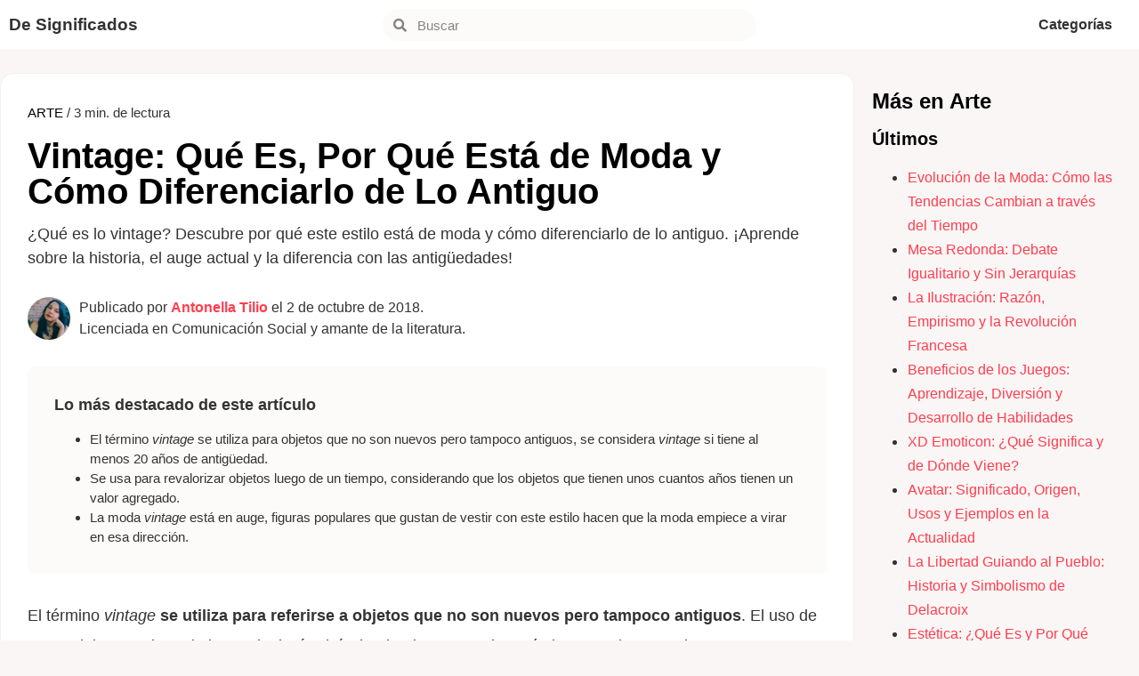

--- FILE ---
content_type: text/html; charset=UTF-8
request_url: https://designificados.com/vintage/
body_size: 24681
content:
<!doctype html><html lang="es"><head><meta charset="UTF-8"><meta name="viewport" content="width=device-width, initial-scale=1"><link rel="profile" href="https://gmpg.org/xfn/11"><meta name='robots' content='index, follow, max-image-preview:large, max-snippet:-1, max-video-preview:-1' /><style>img:is([sizes="auto" i], [sizes^="auto," i]) { contain-intrinsic-size: 3000px 1500px }</style> <script id="cookieyes" type="text/javascript" src="https://cdn-cookieyes.com/client_data/f6e0d4e3b10aa97591030e9f/script.js"></script> <title>Vintage: Qué Es, Por Qué Está de Moda y Cómo Diferenciarlo de Lo Antiguo</title><meta name="description" content="¿Qué es lo vintage? Descubre por qué este estilo está de moda y cómo diferenciarlo de lo antiguo. ¡Aprende sobre la historia, el auge actual y la diferencia con las antigüedades!" /><link rel="canonical" href="https://designificados.com/vintage/" /><meta property="og:locale" content="es_ES" /><meta property="og:type" content="article" /><meta property="og:title" content="Vintage: Qué Es, Por Qué Está de Moda y Cómo Diferenciarlo de Lo Antiguo" /><meta property="og:description" content="¿Qué es lo vintage? Descubre por qué este estilo está de moda y cómo diferenciarlo de lo antiguo. ¡Aprende sobre la historia, el auge actual y la diferencia con las antigüedades!" /><meta property="og:url" content="https://designificados.com/vintage/" /><meta property="og:site_name" content="De Significados" /><meta property="article:published_time" content="2018-10-02T16:33:00+00:00" /><meta property="article:modified_time" content="2024-09-16T12:13:09+00:00" /><meta property="og:image" content="https://designificados.com/wp-content/uploads/2018/08/vintage-jpeg.webp" /><meta property="og:image:width" content="1920" /><meta property="og:image:height" content="1362" /><meta property="og:image:type" content="image/jpeg" /><meta name="author" content="Antonella Tilio" /><meta name="twitter:label1" content="Escrito por" /><meta name="twitter:data1" content="Antonella Tilio" /><meta name="twitter:label2" content="Tiempo de lectura" /><meta name="twitter:data2" content="3 minutos" /> <script type="application/ld+json" class="yoast-schema-graph">{"@context":"https://schema.org","@graph":[{"@type":"ScholarlyArticle","@id":"https://designificados.com/vintage/#article","isPartOf":{"@id":"https://designificados.com/vintage/"},"author":{"name":"Antonella Tilio","@id":"https://designificados.com/#/schema/person/eac0a30bffc482ef21eac0748878252c"},"headline":"Vintage: Qué Es, Por Qué Está de Moda y Cómo Diferenciarlo de Lo Antiguo","datePublished":"2018-10-02T16:33:00+00:00","dateModified":"2024-09-16T12:13:09+00:00","mainEntityOfPage":{"@id":"https://designificados.com/vintage/"},"wordCount":567,"commentCount":0,"publisher":{"@id":"https://designificados.com/#organization"},"image":{"@id":"https://designificados.com/vintage/#primaryimage"},"thumbnailUrl":"https://designificados.com/wp-content/uploads/2018/08/vintage-jpeg.webp","articleSection":["Arte"],"inLanguage":"es","potentialAction":[{"@type":"CommentAction","name":"Comment","target":["https://designificados.com/vintage/#respond"]}]},{"@type":["WebPage","ItemPage"],"@id":"https://designificados.com/vintage/","url":"https://designificados.com/vintage/","name":"Vintage: Qué Es, Por Qué Está de Moda y Cómo Diferenciarlo de Lo Antiguo","isPartOf":{"@id":"https://designificados.com/#website"},"primaryImageOfPage":{"@id":"https://designificados.com/vintage/#primaryimage"},"image":{"@id":"https://designificados.com/vintage/#primaryimage"},"thumbnailUrl":"https://designificados.com/wp-content/uploads/2018/08/vintage-jpeg.webp","datePublished":"2018-10-02T16:33:00+00:00","dateModified":"2024-09-16T12:13:09+00:00","description":"¿Qué es lo vintage? Descubre por qué este estilo está de moda y cómo diferenciarlo de lo antiguo. ¡Aprende sobre la historia, el auge actual y la diferencia con las antigüedades!","breadcrumb":{"@id":"https://designificados.com/vintage/#breadcrumb"},"inLanguage":"es","potentialAction":[{"@type":"ReadAction","target":["https://designificados.com/vintage/"]}]},{"@type":"ImageObject","inLanguage":"es","@id":"https://designificados.com/vintage/#primaryimage","url":"https://designificados.com/wp-content/uploads/2018/08/vintage-jpeg.webp","contentUrl":"https://designificados.com/wp-content/uploads/2018/08/vintage-jpeg.webp","width":1920,"height":1362,"caption":"La palabra vintage designa objetos valiosos por su relativa antigüedad"},{"@type":"BreadcrumbList","@id":"https://designificados.com/vintage/#breadcrumb","itemListElement":[{"@type":"ListItem","position":1,"name":"Portada","item":"https://designificados.com/"},{"@type":"ListItem","position":2,"name":"Vintage: Qué Es, Por Qué Está de Moda y Cómo Diferenciarlo de Lo Antiguo"}]},{"@type":"WebSite","@id":"https://designificados.com/#website","url":"https://designificados.com/","name":"De Significados","description":"El conocimiento transforma","publisher":{"@id":"https://designificados.com/#organization"},"potentialAction":[{"@type":"SearchAction","target":{"@type":"EntryPoint","urlTemplate":"https://designificados.com/?s={search_term_string}"},"query-input":{"@type":"PropertyValueSpecification","valueRequired":true,"valueName":"search_term_string"}}],"inLanguage":"es"},{"@type":"Organization","@id":"https://designificados.com/#organization","name":"De Significados","url":"https://designificados.com/","logo":{"@type":"ImageObject","inLanguage":"es","@id":"https://designificados.com/#/schema/logo/image/","url":"","contentUrl":"","caption":"De Significados"},"image":{"@id":"https://designificados.com/#/schema/logo/image/"}},{"@type":"Person","@id":"https://designificados.com/#/schema/person/eac0a30bffc482ef21eac0748878252c","name":"Antonella Tilio","image":{"@type":"ImageObject","inLanguage":"es","@id":"https://designificados.com/#/schema/person/image/","url":"https://secure.gravatar.com/avatar/f85fe08dfb5969659b9785a19a306a51e0ca003d03519c1ae3ef39604dcb0267?s=96&d=mm&r=g","contentUrl":"https://secure.gravatar.com/avatar/f85fe08dfb5969659b9785a19a306a51e0ca003d03519c1ae3ef39604dcb0267?s=96&d=mm&r=g","caption":"Antonella Tilio"},"description":"Licenciada en Comunicación Social por la Universidad Nacional de Córdoba (2022). Estudiante de Bibliotecología (2023). Auxiliar de biblioteca. Creadora de contenidos online desde enero de 2013. Amante de la literatura y el cine, combina sus dos pasiones compartiendo reseñas y recomendaciones en redes sociales. Crea contenidos para De Significados desde mayo de 2018.","sameAs":["https://www.linkedin.com/in/anto-tilio-9b8a43208/"],"url":"https://designificados.com/author/antonella/"}]}</script> <link rel="alternate" type="application/rss+xml" title="De Significados &raquo; Feed" href="https://designificados.com/feed/" /><link rel="alternate" type="application/rss+xml" title="De Significados &raquo; Feed de los comentarios" href="https://designificados.com/comments/feed/" /> <script id="wpp-js" src="https://designificados.com/wp-content/plugins/wordpress-popular-posts/assets/js/wpp.min.js?ver=7.3.3" data-sampling="0" data-sampling-rate="100" data-api-url="https://designificados.com/wp-json/wordpress-popular-posts" data-post-id="4138" data-token="e991de7db9" data-lang="0" data-debug="0"></script> <link rel="alternate" type="application/rss+xml" title="De Significados &raquo; Comentario Vintage: Qué Es, Por Qué Está de Moda y Cómo Diferenciarlo de Lo Antiguo del feed" href="https://designificados.com/vintage/feed/" /><style id="debloat-structured-content-frontend-css">@-webkit-keyframes pulsate{0%{transform:scale(.1);opacity:0;}50%{opacity:1;}100%{transform:scale(1.2);opacity:0;}}@keyframes pulsate{0%{transform:scale(.1);opacity:0;}50%{opacity:1;}100%{transform:scale(1.2);opacity:0;}}@-moz-keyframes pulsate{0%{transform:scale(.1);opacity:0;}50%{opacity:1;}100%{transform:scale(1.2);opacity:0;}}@-o-keyframes pulsate{0%{transform:scale(.1);opacity:0;}50%{opacity:1;}100%{transform:scale(1.2);opacity:0;}}@-ms-keyframes pulsate{0%{transform:scale(.1);opacity:0;}50%{opacity:1;}100%{transform:scale(1.2);opacity:0;}}</style><style id="debloat-wp-block-library-css">@charset "UTF-8";:where(.wp-block-button__link){border-radius:9999px;box-shadow:none;padding:calc(.667em + 2px) calc(1.333em + 2px);text-decoration:none;}:root :where(.wp-block-button .wp-block-button__link.is-style-outline),:root :where(.wp-block-button.is-style-outline>.wp-block-button__link){border:2px solid;padding:.667em 1.333em;}:root :where(.wp-block-button .wp-block-button__link.is-style-outline:not(.has-text-color)),:root :where(.wp-block-button.is-style-outline>.wp-block-button__link:not(.has-text-color)){color:currentColor;}:root :where(.wp-block-button .wp-block-button__link.is-style-outline:not(.has-background)),:root :where(.wp-block-button.is-style-outline>.wp-block-button__link:not(.has-background)){background-color:initial;background-image:none;}:where(.wp-block-columns){margin-bottom:1.75em;}:where(.wp-block-columns.has-background){padding:1.25em 2.375em;}:where(.wp-block-post-comments input[type=submit]){border:none;}:where(.wp-block-cover-image:not(.has-text-color)),:where(.wp-block-cover:not(.has-text-color)){color:#fff;}:where(.wp-block-cover-image.is-light:not(.has-text-color)),:where(.wp-block-cover.is-light:not(.has-text-color)){color:#000;}:root :where(.wp-block-cover h1:not(.has-text-color)),:root :where(.wp-block-cover h2:not(.has-text-color)),:root :where(.wp-block-cover h3:not(.has-text-color)),:root :where(.wp-block-cover h4:not(.has-text-color)),:root :where(.wp-block-cover h5:not(.has-text-color)),:root :where(.wp-block-cover h6:not(.has-text-color)),:root :where(.wp-block-cover p:not(.has-text-color)){color:inherit;}:where(.wp-block-file){margin-bottom:1.5em;}:where(.wp-block-file__button){border-radius:2em;display:inline-block;padding:.5em 1em;}:where(.wp-block-file__button):is(a):active,:where(.wp-block-file__button):is(a):focus,:where(.wp-block-file__button):is(a):hover,:where(.wp-block-file__button):is(a):visited{box-shadow:none;color:#fff;opacity:.85;text-decoration:none;}:where(.wp-block-group.wp-block-group-is-layout-constrained){position:relative;}@keyframes show-content-image{0%{visibility:hidden;}99%{visibility:hidden;}to{visibility:visible;}}@keyframes turn-on-visibility{0%{opacity:0;}to{opacity:1;}}@keyframes turn-off-visibility{0%{opacity:1;visibility:visible;}99%{opacity:0;visibility:visible;}to{opacity:0;visibility:hidden;}}@keyframes lightbox-zoom-in{0%{transform:translate(calc(( -100vw + var(--wp--lightbox-scrollbar-width) ) / 2 + var(--wp--lightbox-initial-left-position)),calc(-50vh + var(--wp--lightbox-initial-top-position))) scale(var(--wp--lightbox-scale));}to{transform:translate(-50%,-50%) scale(1);}}@keyframes lightbox-zoom-out{0%{transform:translate(-50%,-50%) scale(1);visibility:visible;}99%{visibility:visible;}to{transform:translate(calc(( -100vw + var(--wp--lightbox-scrollbar-width) ) / 2 + var(--wp--lightbox-initial-left-position)),calc(-50vh + var(--wp--lightbox-initial-top-position))) scale(var(--wp--lightbox-scale));visibility:hidden;}}:where(.wp-block-latest-comments:not([style*=line-height] .wp-block-latest-comments__comment)){line-height:1.1;}:where(.wp-block-latest-comments:not([style*=line-height] .wp-block-latest-comments__comment-excerpt p)){line-height:1.8;}:root :where(.wp-block-latest-posts.is-grid){padding:0;}:root :where(.wp-block-latest-posts.wp-block-latest-posts__list){padding-left:0;}ol,ul{box-sizing:border-box;}:root :where(.wp-block-list.has-background){padding:1.25em 2.375em;}:where(.wp-block-navigation.has-background .wp-block-navigation-item a:not(.wp-element-button)),:where(.wp-block-navigation.has-background .wp-block-navigation-submenu a:not(.wp-element-button)){padding:.5em 1em;}:where(.wp-block-navigation .wp-block-navigation__submenu-container .wp-block-navigation-item a:not(.wp-element-button)),:where(.wp-block-navigation .wp-block-navigation__submenu-container .wp-block-navigation-submenu a:not(.wp-element-button)),:where(.wp-block-navigation .wp-block-navigation__submenu-container .wp-block-navigation-submenu button.wp-block-navigation-item__content),:where(.wp-block-navigation .wp-block-navigation__submenu-container .wp-block-pages-list__item button.wp-block-navigation-item__content){padding:.5em 1em;}@keyframes overlay-menu__fade-in-animation{0%{opacity:0;transform:translateY(.5em);}to{opacity:1;transform:translateY(0);}}:root :where(p.has-background){padding:1.25em 2.375em;}:where(p.has-text-color:not(.has-link-color)) a{color:inherit;}:where(.wp-block-post-comments-form) input:not([type=submit]),:where(.wp-block-post-comments-form) textarea{border:1px solid #949494;font-family:inherit;font-size:1em;}:where(.wp-block-post-comments-form) input:where(:not([type=submit]):not([type=checkbox])),:where(.wp-block-post-comments-form) textarea{padding:calc(.667em + 2px);}:where(.wp-block-post-excerpt){box-sizing:border-box;margin-bottom:var(--wp--style--block-gap);margin-top:var(--wp--style--block-gap);}:where(.wp-block-preformatted.has-background){padding:1.25em 2.375em;}:where(.wp-block-search__button){border:1px solid #ccc;padding:6px 10px;}:where(.wp-block-search__input){font-family:inherit;font-size:inherit;font-style:inherit;font-weight:inherit;letter-spacing:inherit;line-height:inherit;text-transform:inherit;}:where(.wp-block-search__button-inside .wp-block-search__inside-wrapper){border:1px solid #949494;box-sizing:border-box;padding:4px;}:where(.wp-block-search__button-inside .wp-block-search__inside-wrapper) :where(.wp-block-search__button){padding:4px 8px;}:root :where(.wp-block-separator.is-style-dots){height:auto;line-height:1;text-align:center;}:root :where(.wp-block-separator.is-style-dots):before{color:currentColor;content:"···";font-family:serif;font-size:1.5em;letter-spacing:2em;padding-left:2em;}:root :where(.wp-block-site-logo.is-style-rounded){border-radius:9999px;}:root :where(.wp-block-social-links .wp-social-link a){padding:.25em;}:root :where(.wp-block-social-links.is-style-logos-only .wp-social-link a){padding:0;}:root :where(.wp-block-social-links.is-style-pill-shape .wp-social-link a){padding-left:.6666666667em;padding-right:.6666666667em;}:root :where(.wp-block-tag-cloud.is-style-outline){display:flex;flex-wrap:wrap;gap:1ch;}:root :where(.wp-block-tag-cloud.is-style-outline a){border:1px solid;font-size:unset !important;margin-right:0;padding:1ch 2ch;text-decoration:none !important;}:root :where(.wp-block-table-of-contents){box-sizing:border-box;}:where(.wp-block-term-description){box-sizing:border-box;margin-bottom:var(--wp--style--block-gap);margin-top:var(--wp--style--block-gap);}:where(pre.wp-block-verse){font-family:inherit;}:root{--wp--preset--font-size--normal:16px;--wp--preset--font-size--huge:42px;}.screen-reader-text{border:0;clip-path:inset(50%);height:1px;margin:-1px;overflow:hidden;padding:0;position:absolute;width:1px;word-wrap:normal !important;}.screen-reader-text:focus{background-color:#ddd;clip-path:none;color:#444;display:block;font-size:1em;height:auto;left:5px;line-height:normal;padding:15px 23px 14px;text-decoration:none;top:5px;width:auto;z-index:100000;}html :where(.has-border-color){border-style:solid;}html :where([style*=border-top-color]){border-top-style:solid;}html :where([style*=border-right-color]){border-right-style:solid;}html :where([style*=border-bottom-color]){border-bottom-style:solid;}html :where([style*=border-left-color]){border-left-style:solid;}html :where([style*=border-width]){border-style:solid;}html :where([style*=border-top-width]){border-top-style:solid;}html :where([style*=border-right-width]){border-right-style:solid;}html :where([style*=border-bottom-width]){border-bottom-style:solid;}html :where([style*=border-left-width]){border-left-style:solid;}html :where(img[class*=wp-image-]){height:auto;max-width:100%;}:where(figure){margin:0 0 1em;}html :where(.is-position-sticky){--wp-admin--admin-bar--position-offset:var(--wp-admin--admin-bar--height,0px);}@media screen and (max-width:600px) { html :where(.is-position-sticky){--wp-admin--admin-bar--position-offset:0px;} }</style><style id='global-styles-inline-css'>:root{--wp--preset--aspect-ratio--square: 1;--wp--preset--aspect-ratio--4-3: 4/3;--wp--preset--aspect-ratio--3-4: 3/4;--wp--preset--aspect-ratio--3-2: 3/2;--wp--preset--aspect-ratio--2-3: 2/3;--wp--preset--aspect-ratio--16-9: 16/9;--wp--preset--aspect-ratio--9-16: 9/16;--wp--preset--color--black: #000000;--wp--preset--color--cyan-bluish-gray: #abb8c3;--wp--preset--color--white: #ffffff;--wp--preset--color--pale-pink: #f78da7;--wp--preset--color--vivid-red: #cf2e2e;--wp--preset--color--luminous-vivid-orange: #ff6900;--wp--preset--color--luminous-vivid-amber: #fcb900;--wp--preset--color--light-green-cyan: #7bdcb5;--wp--preset--color--vivid-green-cyan: #00d084;--wp--preset--color--pale-cyan-blue: #8ed1fc;--wp--preset--color--vivid-cyan-blue: #0693e3;--wp--preset--color--vivid-purple: #9b51e0;--wp--preset--gradient--vivid-cyan-blue-to-vivid-purple: linear-gradient(135deg,rgba(6,147,227,1) 0%,rgb(155,81,224) 100%);--wp--preset--gradient--light-green-cyan-to-vivid-green-cyan: linear-gradient(135deg,rgb(122,220,180) 0%,rgb(0,208,130) 100%);--wp--preset--gradient--luminous-vivid-amber-to-luminous-vivid-orange: linear-gradient(135deg,rgba(252,185,0,1) 0%,rgba(255,105,0,1) 100%);--wp--preset--gradient--luminous-vivid-orange-to-vivid-red: linear-gradient(135deg,rgba(255,105,0,1) 0%,rgb(207,46,46) 100%);--wp--preset--gradient--very-light-gray-to-cyan-bluish-gray: linear-gradient(135deg,rgb(238,238,238) 0%,rgb(169,184,195) 100%);--wp--preset--gradient--cool-to-warm-spectrum: linear-gradient(135deg,rgb(74,234,220) 0%,rgb(151,120,209) 20%,rgb(207,42,186) 40%,rgb(238,44,130) 60%,rgb(251,105,98) 80%,rgb(254,248,76) 100%);--wp--preset--gradient--blush-light-purple: linear-gradient(135deg,rgb(255,206,236) 0%,rgb(152,150,240) 100%);--wp--preset--gradient--blush-bordeaux: linear-gradient(135deg,rgb(254,205,165) 0%,rgb(254,45,45) 50%,rgb(107,0,62) 100%);--wp--preset--gradient--luminous-dusk: linear-gradient(135deg,rgb(255,203,112) 0%,rgb(199,81,192) 50%,rgb(65,88,208) 100%);--wp--preset--gradient--pale-ocean: linear-gradient(135deg,rgb(255,245,203) 0%,rgb(182,227,212) 50%,rgb(51,167,181) 100%);--wp--preset--gradient--electric-grass: linear-gradient(135deg,rgb(202,248,128) 0%,rgb(113,206,126) 100%);--wp--preset--gradient--midnight: linear-gradient(135deg,rgb(2,3,129) 0%,rgb(40,116,252) 100%);--wp--preset--font-size--small: 13px;--wp--preset--font-size--medium: 20px;--wp--preset--font-size--large: 36px;--wp--preset--font-size--x-large: 42px;--wp--preset--spacing--20: 0.44rem;--wp--preset--spacing--30: 0.67rem;--wp--preset--spacing--40: 1rem;--wp--preset--spacing--50: 1.5rem;--wp--preset--spacing--60: 2.25rem;--wp--preset--spacing--70: 3.38rem;--wp--preset--spacing--80: 5.06rem;--wp--preset--shadow--natural: 6px 6px 9px rgba(0, 0, 0, 0.2);--wp--preset--shadow--deep: 12px 12px 50px rgba(0, 0, 0, 0.4);--wp--preset--shadow--sharp: 6px 6px 0px rgba(0, 0, 0, 0.2);--wp--preset--shadow--outlined: 6px 6px 0px -3px rgba(255, 255, 255, 1), 6px 6px rgba(0, 0, 0, 1);--wp--preset--shadow--crisp: 6px 6px 0px rgba(0, 0, 0, 1);}:root { --wp--style--global--content-size: 800px;--wp--style--global--wide-size: 1200px; }:where(body) { margin: 0; }.wp-site-blocks > .alignleft { float: left; margin-right: 2em; }.wp-site-blocks > .alignright { float: right; margin-left: 2em; }.wp-site-blocks > .aligncenter { justify-content: center; margin-left: auto; margin-right: auto; }:where(.wp-site-blocks) > * { margin-block-start: 24px; margin-block-end: 0; }:where(.wp-site-blocks) > :first-child { margin-block-start: 0; }:where(.wp-site-blocks) > :last-child { margin-block-end: 0; }:root { --wp--style--block-gap: 24px; }:root :where(.is-layout-flow) > :first-child{margin-block-start: 0;}:root :where(.is-layout-flow) > :last-child{margin-block-end: 0;}:root :where(.is-layout-flow) > *{margin-block-start: 24px;margin-block-end: 0;}:root :where(.is-layout-constrained) > :first-child{margin-block-start: 0;}:root :where(.is-layout-constrained) > :last-child{margin-block-end: 0;}:root :where(.is-layout-constrained) > *{margin-block-start: 24px;margin-block-end: 0;}:root :where(.is-layout-flex){gap: 24px;}:root :where(.is-layout-grid){gap: 24px;}.is-layout-flow > .alignleft{float: left;margin-inline-start: 0;margin-inline-end: 2em;}.is-layout-flow > .alignright{float: right;margin-inline-start: 2em;margin-inline-end: 0;}.is-layout-flow > .aligncenter{margin-left: auto !important;margin-right: auto !important;}.is-layout-constrained > .alignleft{float: left;margin-inline-start: 0;margin-inline-end: 2em;}.is-layout-constrained > .alignright{float: right;margin-inline-start: 2em;margin-inline-end: 0;}.is-layout-constrained > .aligncenter{margin-left: auto !important;margin-right: auto !important;}.is-layout-constrained > :where(:not(.alignleft):not(.alignright):not(.alignfull)){max-width: var(--wp--style--global--content-size);margin-left: auto !important;margin-right: auto !important;}.is-layout-constrained > .alignwide{max-width: var(--wp--style--global--wide-size);}body .is-layout-flex{display: flex;}.is-layout-flex{flex-wrap: wrap;align-items: center;}.is-layout-flex > :is(*, div){margin: 0;}body .is-layout-grid{display: grid;}.is-layout-grid > :is(*, div){margin: 0;}body{padding-top: 0px;padding-right: 0px;padding-bottom: 0px;padding-left: 0px;}a:where(:not(.wp-element-button)){text-decoration: underline;}:root :where(.wp-element-button, .wp-block-button__link){background-color: #32373c;border-width: 0;color: #fff;font-family: inherit;font-size: inherit;line-height: inherit;padding: calc(0.667em + 2px) calc(1.333em + 2px);text-decoration: none;}.has-black-color{color: var(--wp--preset--color--black) !important;}.has-cyan-bluish-gray-color{color: var(--wp--preset--color--cyan-bluish-gray) !important;}.has-white-color{color: var(--wp--preset--color--white) !important;}.has-pale-pink-color{color: var(--wp--preset--color--pale-pink) !important;}.has-vivid-red-color{color: var(--wp--preset--color--vivid-red) !important;}.has-luminous-vivid-orange-color{color: var(--wp--preset--color--luminous-vivid-orange) !important;}.has-luminous-vivid-amber-color{color: var(--wp--preset--color--luminous-vivid-amber) !important;}.has-light-green-cyan-color{color: var(--wp--preset--color--light-green-cyan) !important;}.has-vivid-green-cyan-color{color: var(--wp--preset--color--vivid-green-cyan) !important;}.has-pale-cyan-blue-color{color: var(--wp--preset--color--pale-cyan-blue) !important;}.has-vivid-cyan-blue-color{color: var(--wp--preset--color--vivid-cyan-blue) !important;}.has-vivid-purple-color{color: var(--wp--preset--color--vivid-purple) !important;}.has-black-background-color{background-color: var(--wp--preset--color--black) !important;}.has-cyan-bluish-gray-background-color{background-color: var(--wp--preset--color--cyan-bluish-gray) !important;}.has-white-background-color{background-color: var(--wp--preset--color--white) !important;}.has-pale-pink-background-color{background-color: var(--wp--preset--color--pale-pink) !important;}.has-vivid-red-background-color{background-color: var(--wp--preset--color--vivid-red) !important;}.has-luminous-vivid-orange-background-color{background-color: var(--wp--preset--color--luminous-vivid-orange) !important;}.has-luminous-vivid-amber-background-color{background-color: var(--wp--preset--color--luminous-vivid-amber) !important;}.has-light-green-cyan-background-color{background-color: var(--wp--preset--color--light-green-cyan) !important;}.has-vivid-green-cyan-background-color{background-color: var(--wp--preset--color--vivid-green-cyan) !important;}.has-pale-cyan-blue-background-color{background-color: var(--wp--preset--color--pale-cyan-blue) !important;}.has-vivid-cyan-blue-background-color{background-color: var(--wp--preset--color--vivid-cyan-blue) !important;}.has-vivid-purple-background-color{background-color: var(--wp--preset--color--vivid-purple) !important;}.has-black-border-color{border-color: var(--wp--preset--color--black) !important;}.has-cyan-bluish-gray-border-color{border-color: var(--wp--preset--color--cyan-bluish-gray) !important;}.has-white-border-color{border-color: var(--wp--preset--color--white) !important;}.has-pale-pink-border-color{border-color: var(--wp--preset--color--pale-pink) !important;}.has-vivid-red-border-color{border-color: var(--wp--preset--color--vivid-red) !important;}.has-luminous-vivid-orange-border-color{border-color: var(--wp--preset--color--luminous-vivid-orange) !important;}.has-luminous-vivid-amber-border-color{border-color: var(--wp--preset--color--luminous-vivid-amber) !important;}.has-light-green-cyan-border-color{border-color: var(--wp--preset--color--light-green-cyan) !important;}.has-vivid-green-cyan-border-color{border-color: var(--wp--preset--color--vivid-green-cyan) !important;}.has-pale-cyan-blue-border-color{border-color: var(--wp--preset--color--pale-cyan-blue) !important;}.has-vivid-cyan-blue-border-color{border-color: var(--wp--preset--color--vivid-cyan-blue) !important;}.has-vivid-purple-border-color{border-color: var(--wp--preset--color--vivid-purple) !important;}.has-vivid-cyan-blue-to-vivid-purple-gradient-background{background: var(--wp--preset--gradient--vivid-cyan-blue-to-vivid-purple) !important;}.has-light-green-cyan-to-vivid-green-cyan-gradient-background{background: var(--wp--preset--gradient--light-green-cyan-to-vivid-green-cyan) !important;}.has-luminous-vivid-amber-to-luminous-vivid-orange-gradient-background{background: var(--wp--preset--gradient--luminous-vivid-amber-to-luminous-vivid-orange) !important;}.has-luminous-vivid-orange-to-vivid-red-gradient-background{background: var(--wp--preset--gradient--luminous-vivid-orange-to-vivid-red) !important;}.has-very-light-gray-to-cyan-bluish-gray-gradient-background{background: var(--wp--preset--gradient--very-light-gray-to-cyan-bluish-gray) !important;}.has-cool-to-warm-spectrum-gradient-background{background: var(--wp--preset--gradient--cool-to-warm-spectrum) !important;}.has-blush-light-purple-gradient-background{background: var(--wp--preset--gradient--blush-light-purple) !important;}.has-blush-bordeaux-gradient-background{background: var(--wp--preset--gradient--blush-bordeaux) !important;}.has-luminous-dusk-gradient-background{background: var(--wp--preset--gradient--luminous-dusk) !important;}.has-pale-ocean-gradient-background{background: var(--wp--preset--gradient--pale-ocean) !important;}.has-electric-grass-gradient-background{background: var(--wp--preset--gradient--electric-grass) !important;}.has-midnight-gradient-background{background: var(--wp--preset--gradient--midnight) !important;}.has-small-font-size{font-size: var(--wp--preset--font-size--small) !important;}.has-medium-font-size{font-size: var(--wp--preset--font-size--medium) !important;}.has-large-font-size{font-size: var(--wp--preset--font-size--large) !important;}.has-x-large-font-size{font-size: var(--wp--preset--font-size--x-large) !important;}
:root :where(.wp-block-pullquote){font-size: 1.5em;line-height: 1.6;}</style><style id='ez-toc-exclude-toggle-css-inline-css'>#ez-toc-container input[type="checkbox"]:checked + nav, #ez-toc-widget-container input[type="checkbox"]:checked + nav {opacity: 0;max-height: 0;border: none;display: none;}</style><style id="wordpress-popular-posts-css-css">.wpp-list{}.wpp-list li{overflow:hidden;float:none;clear:both;margin-bottom:1rem}.wpp-list li:last-of-type{margin-bottom:0}.wpp-thumbnail{display:inline;float:left;margin:0 1rem 0 0;border:none}.wpp-excerpt:empty{display:none}.wpp-meta,.post-stats{display:block;font-size:.8em}.wpp-meta:empty,.post-stats:empty{display:none}</style><style id="debloat-parent-style-css">html{line-height:1.15;-webkit-text-size-adjust:100%;}*,*::before,*::after{box-sizing:border-box;}body{margin:0;font-family:-apple-system,BlinkMacSystemFont,"Segoe UI",Roboto,"Helvetica Neue",Arial,"Noto Sans",sans-serif,"Apple Color Emoji","Segoe UI Emoji","Segoe UI Symbol","Noto Color Emoji";font-size:1rem;font-weight:400;line-height:1.5;color:#333;background-color:#fff;-webkit-font-smoothing:antialiased;-moz-osx-font-smoothing:grayscale;}h1,h2,h3,h4,h5,h6{margin-block-start:.5rem;margin-block-end:1rem;font-family:inherit;font-weight:500;line-height:1.2;color:inherit;}h1{font-size:2.5rem;}h3{font-size:1.75rem;}h4{font-size:1.5rem;}h5{font-size:1.25rem;}p{margin-block-start:0;margin-block-end:.9rem;}a{background-color:transparent;text-decoration:none;color:#c36;}a:hover,a:active{color:#336;}a:not([href]):not([tabindex]){color:inherit;text-decoration:none;}a:not([href]):not([tabindex]):hover,a:not([href]):not([tabindex]):focus{color:inherit;text-decoration:none;}a:not([href]):not([tabindex]):focus{outline:0;}b,strong{font-weight:bolder;}img{border-style:none;height:auto;max-width:100%;}figcaption{font-size:16px;color:#333;line-height:1.4;font-style:italic;font-weight:400;}[hidden]{display:none;}@media print { *,*:before,*:after{background:transparent !important;color:#000 !important;box-shadow:none !important;text-shadow:none !important;}a,a:visited{text-decoration:underline;}a[href]:after{content:" (" attr(href) ")";}a[href^="#"]:after,a[href^="javascript:"]:after{content:"";}pre,blockquote{-moz-column-break-inside:avoid;break-inside:avoid;border:1px solid #ccc;}tr,img{-moz-column-break-inside:avoid;break-inside:avoid;}p,h2,h3{orphans:3;widows:3;}h2,h3{-moz-column-break-after:avoid;break-after:avoid;} }label{display:inline-block;line-height:1;vertical-align:middle;}button,input,optgroup,select,textarea{font-family:inherit;font-size:1rem;line-height:1.5;margin:0;}input[type=text],input[type=date],input[type=email],input[type=number],input[type=password],input[type=search],input[type=tel],input[type=url],select,textarea{width:100%;border:solid 1px #666;border-radius:3px;padding:.5rem 1rem;transition:all .3s;}input[type=text]:focus,input[type=date]:focus,input[type=email]:focus,input[type=number]:focus,input[type=password]:focus,input[type=search]:focus,input[type=tel]:focus,input[type=url]:focus,select:focus,textarea:focus{border-color:#333;}button,input{overflow:visible;}button,[type=button],[type=reset],[type=submit]{width:auto;-webkit-appearance:button;}button,[type=submit],[type=button]{display:inline-block;font-weight:400;color:#c36;text-align:center;white-space:nowrap;-webkit-user-select:none;-moz-user-select:none;user-select:none;background-color:transparent;border:1px solid #c36;padding:.5rem 1rem;font-size:1rem;border-radius:3px;transition:all .3s;}button:focus:not(:focus-visible),[type=submit]:focus:not(:focus-visible),[type=button]:focus:not(:focus-visible){outline:none;}button:hover,button:focus,[type=submit]:hover,[type=submit]:focus,[type=button]:hover,[type=button]:focus{color:#fff;background-color:#c36;text-decoration:none;}button:not(:disabled),[type=submit]:not(:disabled),[type=button]:not(:disabled){cursor:pointer;}[type=checkbox],[type=radio]{box-sizing:border-box;padding:0;}[type=number]::-webkit-inner-spin-button,[type=number]::-webkit-outer-spin-button{height:auto;}[type=search]{-webkit-appearance:textfield;outline-offset:-2px;}[type=search]::-webkit-search-decoration{-webkit-appearance:none;}::-webkit-file-upload-button{-webkit-appearance:button;font:inherit;}dl,dt,dd,ol,ul,li{margin-block-start:0;margin-block-end:0;border:0;outline:0;font-size:100%;vertical-align:baseline;background:transparent;}</style><style id="debloat-hello-elementor-css">html{line-height:1.15;-webkit-text-size-adjust:100%;}*,:after,:before{box-sizing:border-box;}body{margin:0;font-family:-apple-system,BlinkMacSystemFont,Segoe UI,Roboto,Helvetica Neue,Arial,Noto Sans,sans-serif,Apple Color Emoji,Segoe UI Emoji,Segoe UI Symbol,Noto Color Emoji;font-size:1rem;font-weight:400;line-height:1.5;color:#333;background-color:#fff;-webkit-font-smoothing:antialiased;-moz-osx-font-smoothing:grayscale;}h1,h2,h3,h4,h5,h6{margin-block-start:.5rem;margin-block-end:1rem;font-family:inherit;font-weight:500;line-height:1.2;color:inherit;}h1{font-size:2.5rem;}h3{font-size:1.75rem;}h4{font-size:1.5rem;}h5{font-size:1.25rem;}p{margin-block-start:0;margin-block-end:.9rem;}a{background-color:transparent;text-decoration:none;color:#c36;}a:active,a:hover{color:#336;}a:not([href]):not([tabindex]),a:not([href]):not([tabindex]):focus,a:not([href]):not([tabindex]):hover{color:inherit;text-decoration:none;}a:not([href]):not([tabindex]):focus{outline:0;}b,strong{font-weight:bolder;}img{border-style:none;height:auto;max-width:100%;}figcaption{font-size:16px;color:#333;line-height:1.4;font-style:italic;font-weight:400;}[hidden],template{display:none;}@media print { *,:after,:before{background:transparent !important;color:#000 !important;box-shadow:none !important;text-shadow:none !important;}a,a:visited{text-decoration:underline;}a[href]:after{content:" (" attr(href) ")";}a[href^="#"]:after,a[href^="javascript:"]:after{content:"";}blockquote,pre{-moz-column-break-inside:avoid;break-inside:avoid;border:1px solid #ccc;}img,tr{-moz-column-break-inside:avoid;break-inside:avoid;}h2,h3,p{orphans:3;widows:3;}h2,h3{-moz-column-break-after:avoid;break-after:avoid;} }label{display:inline-block;line-height:1;vertical-align:middle;}button,input,optgroup,select,textarea{font-family:inherit;font-size:1rem;line-height:1.5;margin:0;}input[type=date],input[type=email],input[type=number],input[type=password],input[type=search],input[type=tel],input[type=text],input[type=url],select,textarea{width:100%;border:1px solid #666;border-radius:3px;padding:.5rem 1rem;transition:all .3s;}input[type=date]:focus,input[type=email]:focus,input[type=number]:focus,input[type=password]:focus,input[type=search]:focus,input[type=tel]:focus,input[type=text]:focus,input[type=url]:focus,select:focus,textarea:focus{border-color:#333;}button,input{overflow:visible;}[type=button],[type=reset],[type=submit],button{width:auto;-webkit-appearance:button;}[type=button],[type=submit],button{display:inline-block;font-weight:400;color:#c36;text-align:center;white-space:nowrap;-webkit-user-select:none;-moz-user-select:none;user-select:none;background-color:transparent;border:1px solid #c36;padding:.5rem 1rem;font-size:1rem;border-radius:3px;transition:all .3s;}[type=button]:focus:not(:focus-visible),[type=submit]:focus:not(:focus-visible),button:focus:not(:focus-visible){outline:none;}[type=button]:focus,[type=button]:hover,[type=submit]:focus,[type=submit]:hover,button:focus,button:hover{color:#fff;background-color:#c36;text-decoration:none;}[type=button]:not(:disabled),[type=submit]:not(:disabled),button:not(:disabled){cursor:pointer;}[type=checkbox],[type=radio]{box-sizing:border-box;padding:0;}[type=number]::-webkit-inner-spin-button,[type=number]::-webkit-outer-spin-button{height:auto;}[type=search]{-webkit-appearance:textfield;outline-offset:-2px;}[type=search]::-webkit-search-decoration{-webkit-appearance:none;}::-webkit-file-upload-button{-webkit-appearance:button;font:inherit;}dd,dl,dt,li,ol,ul{margin-block-start:0;margin-block-end:0;border:0;outline:0;font-size:100%;vertical-align:baseline;background:transparent;}</style><style id="debloat-hello-elementor-theme-style-css">@charset "UTF-8";.wp-caption{margin-block-end:1.25rem;max-width:100%;}.wp-caption img{display:block;margin-inline:auto;}.wp-caption-text{margin:0;}.screen-reader-text{clip:rect(1px,1px,1px,1px);height:1px;overflow:hidden;position:absolute !important;width:1px;word-wrap:normal !important;}.screen-reader-text:focus{background-color:#eee;clip:auto !important;clip-path:none;color:#333;display:block;font-size:1rem;height:auto;left:5px;line-height:normal;padding:12px 24px;text-decoration:none;top:5px;width:auto;z-index:100000;}</style><style id="debloat-hello-elementor-header-footer-css">@charset "UTF-8";</style><style id="debloat-elementor-frontend-css">.elementor-screen-only,.screen-reader-text,.screen-reader-text span,.ui-helper-hidden-accessible{height:1px;margin:-1px;overflow:hidden;padding:0;position:absolute;top:-10000em;width:1px;clip:rect(0,0,0,0);border:0;}.elementor *,.elementor :after,.elementor :before{box-sizing:border-box;}.elementor a{box-shadow:none;text-decoration:none;}.elementor img{border:none;border-radius:0;box-shadow:none;height:auto;max-width:100%;}.elementor .elementor-widget:not(.elementor-widget-text-editor):not(.elementor-widget-theme-post-content) figure{margin:0;}.elementor .elementor-background-video-container.elementor-loading{opacity:0;}.elementor .elementor-background-video-embed{max-width:none;}.elementor .elementor-background-video,.elementor .elementor-background-video-embed,.elementor .elementor-background-video-hosted{left:50%;position:absolute;top:50%;transform:translate(-50%,-50%);}.elementor-element{--flex-direction:initial;--flex-wrap:initial;--justify-content:initial;--align-items:initial;--align-content:initial;--gap:initial;--flex-basis:initial;--flex-grow:initial;--flex-shrink:initial;--order:initial;--align-self:initial;align-self:var(--align-self);flex-basis:var(--flex-basis);flex-grow:var(--flex-grow);flex-shrink:var(--flex-shrink);order:var(--order);}.elementor-element:where(.e-con-full,.elementor-widget){align-content:var(--align-content);align-items:var(--align-items);flex-direction:var(--flex-direction);flex-wrap:var(--flex-wrap);gap:var(--row-gap) var(--column-gap);justify-content:var(--justify-content);}.elementor-invisible{visibility:hidden;}:root{--page-title-display:block;}.elementor-page-title,h1.entry-title{display:var(--page-title-display);}@keyframes eicon-spin{0%{transform:rotate(0deg);}to{transform:rotate(359deg);}}.elementor-section{position:relative;}.elementor-section .elementor-container{display:flex;margin-left:auto;margin-right:auto;position:relative;}@media (max-width:1024px) { .elementor-section .elementor-container{flex-wrap:wrap;} }.elementor-section.elementor-section-boxed>.elementor-container{max-width:1140px;}.elementor-section.elementor-section-items-middle>.elementor-container{align-items:center;}.elementor-widget-wrap{align-content:flex-start;flex-wrap:wrap;position:relative;width:100%;}.elementor:not(.elementor-bc-flex-widget) .elementor-widget-wrap{display:flex;}.elementor-widget-wrap>.elementor-element{width:100%;}.elementor-widget{position:relative;}.elementor-widget:not(:last-child){margin-bottom:var(--kit-widget-spacing,20px);}.elementor-column{display:flex;min-height:1px;position:relative;}.elementor-column-gap-default>.elementor-column>.elementor-element-populated{padding:10px;}.elementor-column-gap-wide>.elementor-column>.elementor-element-populated{padding:20px;}@media (min-width:976px) { .elementor-column.elementor-col-10,.elementor-column[data-col="10"]{width:10%;}.elementor-column.elementor-col-11,.elementor-column[data-col="11"]{width:11.111%;}.elementor-column.elementor-col-12,.elementor-column[data-col="12"]{width:12.5%;}.elementor-column.elementor-col-14,.elementor-column[data-col="14"]{width:14.285%;}.elementor-column.elementor-col-16,.elementor-column[data-col="16"]{width:16.666%;}.elementor-column.elementor-col-20,.elementor-column[data-col="20"]{width:20%;}.elementor-column.elementor-col-25,.elementor-column[data-col="25"]{width:25%;}.elementor-column.elementor-col-30,.elementor-column[data-col="30"]{width:30%;}.elementor-column.elementor-col-33,.elementor-column[data-col="33"]{width:33.333%;}.elementor-column.elementor-col-40,.elementor-column[data-col="40"]{width:40%;}.elementor-column.elementor-col-50,.elementor-column[data-col="50"]{width:50%;}.elementor-column.elementor-col-60,.elementor-column[data-col="60"]{width:60%;}.elementor-column.elementor-col-66,.elementor-column[data-col="66"]{width:66.666%;}.elementor-column.elementor-col-70,.elementor-column[data-col="70"]{width:70%;}.elementor-column.elementor-col-75,.elementor-column[data-col="75"]{width:75%;}.elementor-column.elementor-col-80,.elementor-column[data-col="80"]{width:80%;}.elementor-column.elementor-col-83,.elementor-column[data-col="83"]{width:83.333%;}.elementor-column.elementor-col-90,.elementor-column[data-col="90"]{width:90%;}.elementor-column.elementor-col-100,.elementor-column[data-col="100"]{width:100%;} }@media (max-width:975px) { .elementor-column{width:100%;} }@media (prefers-reduced-motion:no-preference) { html{scroll-behavior:smooth;} }.elementor-element:where(:not(.e-con)):where(:not(.e-div-block-base)) .elementor-widget-container,.elementor-element:where(:not(.e-con)):where(:not(.e-div-block-base)):not(:has(.elementor-widget-container)){transition:background .3s,border .3s,border-radius .3s,box-shadow .3s,transform var(--e-transform-transition-duration,.4s);}.elementor-heading-title{line-height:1;margin:0;padding:0;}.elementor-button{background-color:#69727d;border-radius:3px;color:#fff;display:inline-block;font-size:15px;line-height:1;padding:12px 24px;fill:#fff;text-align:center;transition:all .3s;}.elementor-button:focus,.elementor-button:hover,.elementor-button:visited{color:#fff;}.elementor-button.elementor-size-xs{border-radius:2px;font-size:13px;padding:10px 20px;}.elementor-button span{text-decoration:inherit;}@media (max-width:975px) { .elementor .elementor-hidden-mobile,.elementor .elementor-hidden-phone{display:none;} }@media (min-width:976px) and (max-width:1024px) { .elementor .elementor-hidden-tablet{display:none;} }</style><style id="debloat-elementor-post-11727-css">.elementor-kit-11727{--e-global-color-primary:#000;--e-global-color-secondary:#333;--e-global-color-text:#333;--e-global-color-accent:#ff3d4d;--e-global-color-f9b3599:rgba(246,239,238,.29);--e-global-color-2d51372:#fff;--e-global-color-cb8f065:#ff3d4d;--e-global-color-2a139bf:#6b6b6b;--e-global-color-8894b9c:#b2b2b2;--e-global-color-47c050f:#ffc017;--e-global-color-178c618:#f6efee;--e-global-color-f3a7fe3:rgba(246,239,238,.5);--e-global-typography-primary-font-family:"Helvetica";--e-global-typography-primary-font-weight:600;--e-global-typography-secondary-font-family:"Helvetica";--e-global-typography-secondary-font-weight:400;--e-global-typography-text-font-family:"Helvetica";--e-global-typography-text-font-weight:400;--e-global-typography-accent-font-family:"Helvetica";--e-global-typography-accent-font-weight:500;background-color:var(--e-global-color-f3a7fe3);font-size:18px;}.elementor-kit-11727 button,.elementor-kit-11727 input[type="button"],.elementor-kit-11727 input[type="submit"],.elementor-kit-11727 .elementor-button{background-color:var(--e-global-color-accent);font-family:"Helvetica",Sans-serif;font-size:14px;font-weight:700;color:var(--e-global-color-2d51372);border-style:none;border-radius:80px 80px 80px 80px;padding:10px 20px 10px 20px;}.elementor-kit-11727 button:hover,.elementor-kit-11727 button:focus,.elementor-kit-11727 input[type="button"]:hover,.elementor-kit-11727 input[type="button"]:focus,.elementor-kit-11727 input[type="submit"]:hover,.elementor-kit-11727 input[type="submit"]:focus,.elementor-kit-11727 .elementor-button:hover,.elementor-kit-11727 .elementor-button:focus{background-color:var(--e-global-color-cb8f065);border-style:none;border-radius:80px 80px 80px 80px;}.elementor-kit-11727 a{color:var(--e-global-color-accent);}.elementor-kit-11727 a:hover{text-decoration:underline;}.elementor-kit-11727 h3{font-weight:bold;}.elementor-kit-11727 h4{font-weight:bold;}.elementor-kit-11727 img{border-radius:4px 4px 4px 4px;}.elementor-kit-11727 input:not([type="button"]):not([type="submit"]),.elementor-kit-11727 textarea,.elementor-kit-11727 .elementor-field-textual{border-style:solid;border-width:1px 1px 1px 1px;border-color:var(--e-global-color-178c618);border-radius:7px 7px 7px 7px;}.elementor-kit-11727 input:focus:not([type="button"]):not([type="submit"]),.elementor-kit-11727 textarea:focus,.elementor-kit-11727 .elementor-field-textual:focus{border-style:none;}.elementor-section.elementor-section-boxed > .elementor-container{max-width:100%;}.elementor-widget:not(:last-child){margin-block-end:20px;}.elementor-element{--widgets-spacing:20px 20px;--widgets-spacing-row:20px;--widgets-spacing-column:20px;}@media (max-width:1024px) { .elementor-section.elementor-section-boxed > .elementor-container{max-width:1024px;} }@media (max-width:975px) { .elementor-section.elementor-section-boxed > .elementor-container{max-width:767px;} }.post-info,#sidebar ul li a{font-size:16px;}.elementor-widget-theme-post-content{line-height:34px;}.elementor-widget-theme-post-content p{margin-bottom:30px;}.elementor-widget-theme-post-content p:last-child{margin-bottom:0;}#sidebar{}.elementor-location-header a,.elementor-location-footer a,.elementor-button:hover{text-decoration:none !important;}input:focus{border:1px solid red;}.post-excerpt .elementor-widget-container{color:var(--e-global-color-2a139bf);margin-bottom:30px;}.post-info{margin-bottom:30px;}.post-info.bottom{padding-top:30px;}.post-info .elementor-button{margin-top:.9em;}.post-info img{width:48px;height:48px;border-radius:50%;margin-right:10px;}.post-info h4{margin-bottom:0;}.post-info > div{align-items:center;display:flex;margin-bottom:var(--wp--preset--spacing--20);}.post-info > div:last-child{margin-bottom:0;}.post-info > div > div{flex:1;}.post-info p{margin-bottom:0;}.post-data a{font-weight:600;}.post-title-top{font-size:15px;}.post-title-top a{text-transform:uppercase;}blockquote,.highlights{background-color:var(--e-global-color-f9b3599);margin:0 0 30px 0;padding:30px 30px;border-radius:8px;}.highlights ul{font-size:15px;}.elementor-widget-theme-post-content ul,.elementor-widget-theme-post-content ol{margin-bottom:30px;}#sidebar ul li a{line-height:1.3px;}.elementor-widget-theme-post-content a{text-decoration:underline;}.wp-caption-text{padding-top:5px;font-size:14px;color:#555;}.how-to-cite p:first-child{margin-bottom:5px;}.how-to-cite p:last-child{font-size:14px;}.how-to-cite{line-height:18px;padding:30px 0px;border-bottom:1px solid var(--e-global-color-178c618);border-top:1px solid var(--e-global-color-178c618);margin-bottom:30px;}.yarpp-related p{margin-bottom:0;}</style><style id="debloat-widget-heading-css">.elementor-widget-heading .elementor-heading-title[class*=elementor-size-]>a{color:inherit;font-size:inherit;line-height:inherit;}.elementor-widget-heading .elementor-heading-title.elementor-size-medium{font-size:19px;}</style><style id="debloat-widget-theme-elements-css">.elementor-search-form{display:block;transition:.2s;}.elementor-search-form button,.elementor-search-form input[type=search]{-webkit-appearance:none;-moz-appearance:none;background:none;border:0;display:inline-block;font-size:15px;line-height:1;margin:0;min-width:0;padding:0;vertical-align:middle;white-space:normal;}.elementor-search-form button:focus,.elementor-search-form input[type=search]:focus{color:inherit;outline:0;}.elementor-search-form__container{border:0 solid transparent;display:flex;min-height:50px;overflow:hidden;transition:.2s;}.elementor-search-form__container:not(.elementor-search-form--full-screen){background:#f1f2f3;}.elementor-search-form__input{color:#3f444b;flex-basis:100%;transition:color .2s;}.elementor-search-form__input::-moz-placeholder{color:inherit;font-family:inherit;opacity:.6;}.elementor-search-form__input::placeholder{color:inherit;font-family:inherit;opacity:.6;}.elementor-search-form--skin-minimal .elementor-search-form__icon{align-items:center;color:#3f444b;display:flex;justify-content:flex-end;opacity:.6;fill:#3f444b;font-size:var(--e-search-form-icon-size-minimal,15px);}.elementor-search-form--skin-minimal:focus-within{outline-style:solid;outline-width:2px;}</style><style id="debloat-elementor-icons-shared-0-css">.fa,.fab,.fad,.fal,.far,.fas{-moz-osx-font-smoothing:grayscale;-webkit-font-smoothing:antialiased;display:inline-block;font-style:normal;font-variant:normal;text-rendering:auto;line-height:1;}@-webkit-keyframes fa-spin{0%{-webkit-transform:rotate(0deg);transform:rotate(0deg);}to{-webkit-transform:rotate(1turn);transform:rotate(1turn);}}@keyframes fa-spin{0%{-webkit-transform:rotate(0deg);transform:rotate(0deg);}to{-webkit-transform:rotate(1turn);transform:rotate(1turn);}}.fa-search:before{content:"";}</style><style id="debloat-elementor-icons-fa-solid-css">@font-face{font-family:"Font Awesome 5 Free";font-style:normal;font-weight:900;font-display:block;src:url("https://designificados.com/wp-content/plugins/elementor/assets/lib/font-awesome/css/../webfonts/fa-solid-900.eot");src:url("https://designificados.com/wp-content/plugins/elementor/assets/lib/font-awesome/css/../webfonts/fa-solid-900.eot?#iefix") format("embedded-opentype"),url("https://designificados.com/wp-content/plugins/elementor/assets/lib/font-awesome/css/../webfonts/fa-solid-900.woff2") format("woff2"),url("https://designificados.com/wp-content/plugins/elementor/assets/lib/font-awesome/css/../webfonts/fa-solid-900.woff") format("woff"),url("https://designificados.com/wp-content/plugins/elementor/assets/lib/font-awesome/css/../webfonts/fa-solid-900.ttf") format("truetype"),url("https://designificados.com/wp-content/plugins/elementor/assets/lib/font-awesome/css/../webfonts/fa-solid-900.svg#fontawesome") format("svg");}.fa,.fas{font-family:"Font Awesome 5 Free";font-weight:900;}</style><style id="debloat-widget-nav-menu-css">@charset "UTF-8";.elementor-item:after,.elementor-item:before{display:block;position:absolute;transition:.3s;transition-timing-function:cubic-bezier(.58,.3,.005,1);}.elementor-item:not(:hover):not(:focus):not(.elementor-item-active):not(.highlighted):after,.elementor-item:not(:hover):not(:focus):not(.elementor-item-active):not(.highlighted):before{opacity:0;}.elementor-item-active:after,.elementor-item-active:before,.elementor-item.highlighted:after,.elementor-item.highlighted:before,.elementor-item:focus:after,.elementor-item:focus:before,.elementor-item:hover:after,.elementor-item:hover:before{transform:scale(1);}.e--pointer-double-line .elementor-item:after,.e--pointer-double-line .elementor-item:before,.e--pointer-overline .elementor-item:after,.e--pointer-overline .elementor-item:before,.e--pointer-underline .elementor-item:after,.e--pointer-underline .elementor-item:before{background-color:#3f444b;height:3px;left:0;width:100%;z-index:2;}.e--pointer-double-line .elementor-item:after,.e--pointer-underline .elementor-item:after{bottom:0;content:"";}.elementor-nav-menu--main .elementor-nav-menu a{transition:.4s;}.elementor-nav-menu--main .elementor-nav-menu a,.elementor-nav-menu--main .elementor-nav-menu a.highlighted,.elementor-nav-menu--main .elementor-nav-menu a:focus,.elementor-nav-menu--main .elementor-nav-menu a:hover{padding:13px 20px;}.elementor-nav-menu--main .elementor-nav-menu ul{border-style:solid;border-width:0;padding:0;position:absolute;width:12em;}.elementor-nav-menu--layout-horizontal{display:flex;}.elementor-nav-menu--layout-horizontal .elementor-nav-menu{display:flex;flex-wrap:wrap;}.elementor-nav-menu--layout-horizontal .elementor-nav-menu a{flex-grow:1;white-space:nowrap;}.elementor-nav-menu--layout-horizontal .elementor-nav-menu>li{display:flex;}.elementor-nav-menu--layout-horizontal .elementor-nav-menu>li ul,.elementor-nav-menu--layout-horizontal .elementor-nav-menu>li>.scroll-down{top:100% !important;}.elementor-nav-menu--layout-horizontal .elementor-nav-menu>li:not(:first-child)>a{margin-inline-start:var(--e-nav-menu-horizontal-menu-item-margin);}.elementor-nav-menu--layout-horizontal .elementor-nav-menu>li:not(:first-child)>.scroll-down,.elementor-nav-menu--layout-horizontal .elementor-nav-menu>li:not(:first-child)>.scroll-up,.elementor-nav-menu--layout-horizontal .elementor-nav-menu>li:not(:first-child)>ul{left:var(--e-nav-menu-horizontal-menu-item-margin) !important;}.elementor-nav-menu--layout-horizontal .elementor-nav-menu>li:not(:last-child)>a{margin-inline-end:var(--e-nav-menu-horizontal-menu-item-margin);}.elementor-nav-menu--layout-horizontal .elementor-nav-menu>li:not(:last-child):after{align-self:center;border-color:var(--e-nav-menu-divider-color,#000);border-left-style:var(--e-nav-menu-divider-style,solid);border-left-width:var(--e-nav-menu-divider-width,2px);content:var(--e-nav-menu-divider-content,none);height:var(--e-nav-menu-divider-height,35%);}.elementor-nav-menu__align-end .elementor-nav-menu{justify-content:flex-end;margin-inline-start:auto;}.elementor-nav-menu__align-end .elementor-nav-menu--layout-vertical>ul>li>a{justify-content:flex-end;}.elementor-widget-nav-menu .elementor-widget-container{display:flex;flex-direction:column;}.elementor-nav-menu{position:relative;z-index:2;}.elementor-nav-menu:after{clear:both;content:" ";display:block;font:0/0 serif;height:0;overflow:hidden;visibility:hidden;}.elementor-nav-menu,.elementor-nav-menu li,.elementor-nav-menu ul{display:block;line-height:normal;list-style:none;margin:0;padding:0;-webkit-tap-highlight-color:rgba(0,0,0,0);}.elementor-nav-menu ul{display:none;}.elementor-nav-menu ul ul a,.elementor-nav-menu ul ul a:active,.elementor-nav-menu ul ul a:focus,.elementor-nav-menu ul ul a:hover{border-left:16px solid transparent;}.elementor-nav-menu ul ul ul a,.elementor-nav-menu ul ul ul a:active,.elementor-nav-menu ul ul ul a:focus,.elementor-nav-menu ul ul ul a:hover{border-left:24px solid transparent;}.elementor-nav-menu ul ul ul ul a,.elementor-nav-menu ul ul ul ul a:active,.elementor-nav-menu ul ul ul ul a:focus,.elementor-nav-menu ul ul ul ul a:hover{border-left:32px solid transparent;}.elementor-nav-menu ul ul ul ul ul a,.elementor-nav-menu ul ul ul ul ul a:active,.elementor-nav-menu ul ul ul ul ul a:focus,.elementor-nav-menu ul ul ul ul ul a:hover{border-left:40px solid transparent;}.elementor-nav-menu a,.elementor-nav-menu li{position:relative;}.elementor-nav-menu li{border-width:0;}.elementor-nav-menu a{align-items:center;display:flex;}.elementor-nav-menu a,.elementor-nav-menu a:focus,.elementor-nav-menu a:hover{line-height:20px;padding:10px 20px;}.elementor-nav-menu--dropdown .elementor-item.elementor-item-active,.elementor-nav-menu--dropdown .elementor-item.highlighted,.elementor-nav-menu--dropdown .elementor-item:focus,.elementor-nav-menu--dropdown .elementor-item:hover,.elementor-sub-item.elementor-item-active,.elementor-sub-item.highlighted,.elementor-sub-item:focus,.elementor-sub-item:hover{background-color:#3f444b;color:#fff;}.elementor-nav-menu--dropdown{background-color:#fff;font-size:13px;}.elementor-nav-menu--dropdown-none .elementor-menu-toggle,.elementor-nav-menu--dropdown-none .elementor-nav-menu--dropdown{display:none;}.elementor-nav-menu--dropdown.elementor-nav-menu__container{margin-top:10px;overflow-x:hidden;overflow-y:auto;transform-origin:top;transition:max-height .3s,transform .3s;}.elementor-nav-menu--dropdown a{color:#33373d;}ul.elementor-nav-menu--dropdown a,ul.elementor-nav-menu--dropdown a:focus,ul.elementor-nav-menu--dropdown a:hover{border-inline-start:8px solid transparent;text-shadow:none;}@keyframes hide-scroll{0%,to{overflow:hidden;}}</style><style id="debloat-elementor-icons-css">@font-face{font-family:eicons;src:url("https://designificados.com/wp-content/plugins/elementor/assets/lib/eicons/css/../fonts/eicons.eot?5.43.0");src:url("https://designificados.com/wp-content/plugins/elementor/assets/lib/eicons/css/../fonts/eicons.eot?5.43.0#iefix") format("embedded-opentype"),url("https://designificados.com/wp-content/plugins/elementor/assets/lib/eicons/css/../fonts/eicons.woff2?5.43.0") format("woff2"),url("https://designificados.com/wp-content/plugins/elementor/assets/lib/eicons/css/../fonts/eicons.woff?5.43.0") format("woff"),url("https://designificados.com/wp-content/plugins/elementor/assets/lib/eicons/css/../fonts/eicons.ttf?5.43.0") format("truetype"),url("https://designificados.com/wp-content/plugins/elementor/assets/lib/eicons/css/../fonts/eicons.svg?5.43.0#eicon") format("svg");font-weight:400;font-style:normal;}[class*=" eicon-"],[class^=eicon]{display:inline-block;font-family:eicons;font-size:inherit;font-weight:400;font-style:normal;font-variant:normal;line-height:1;text-rendering:auto;-webkit-font-smoothing:antialiased;-moz-osx-font-smoothing:grayscale;}@keyframes a{0%{transform:rotate(0deg);}to{transform:rotate(359deg);}}</style><style id="debloat-elementor-pro-css">.elementor-location-footer:before,.elementor-location-header:before{clear:both;content:"";display:table;}[data-elementor-type=popup] .elementor-section-wrap:not(:empty)+#elementor-add-new-section,[data-elementor-type=popup]:not(.elementor-edit-area){display:none;}</style><style id="debloat-elementor-post-13598-css">.elementor-13598 .elementor-element.elementor-element-ea3e890:not(.elementor-motion-effects-element-type-background),.elementor-13598 .elementor-element.elementor-element-ea3e890 > .elementor-motion-effects-container > .elementor-motion-effects-layer{background-color:var(--e-global-color-2d51372);}.elementor-13598 .elementor-element.elementor-element-ea3e890 > .elementor-container{min-height:35px;}.elementor-13598 .elementor-element.elementor-element-ea3e890{border-style:solid;border-width:0px 0px 1px 0px;border-color:var(--e-global-color-178c618);transition:background .3s,border .3s,border-radius .3s,box-shadow .3s;margin-top:0px;margin-bottom:25px;padding:0px 10px 0px 10px;}.elementor-13598 .elementor-element.elementor-element-320abc6.elementor-column.elementor-element[data-element_type="column"] > .elementor-widget-wrap.elementor-element-populated{align-content:center;align-items:center;}.elementor-widget-theme-site-title .elementor-heading-title{font-family:var(--e-global-typography-primary-font-family),Sans-serif;font-weight:var(--e-global-typography-primary-font-weight);color:var(--e-global-color-primary);}.elementor-13598 .elementor-element.elementor-element-20a2b28 > .elementor-widget-container{padding:0px 0px 0px 0px;}.elementor-13598 .elementor-element.elementor-element-20a2b28 .elementor-heading-title{font-family:"Helvetica",Sans-serif;font-weight:600;color:var(--e-global-color-text);}.elementor-13598 .elementor-element.elementor-element-751072d.elementor-column.elementor-element[data-element_type="column"] > .elementor-widget-wrap.elementor-element-populated{align-content:center;align-items:center;}.elementor-widget-search-form input[type="search"].elementor-search-form__input{font-family:var(--e-global-typography-text-font-family),Sans-serif;font-weight:var(--e-global-typography-text-font-weight);}.elementor-widget-search-form .elementor-search-form__input,.elementor-widget-search-form .elementor-search-form__icon,.elementor-widget-search-form .elementor-lightbox .dialog-lightbox-close-button,.elementor-widget-search-form .elementor-lightbox .dialog-lightbox-close-button:hover,.elementor-widget-search-form.elementor-search-form--skin-full_screen input[type="search"].elementor-search-form__input{color:var(--e-global-color-text);fill:var(--e-global-color-text);}.elementor-13598 .elementor-element.elementor-element-fafb08c > .elementor-widget-container{margin:10px 0px 10px 0px;}.elementor-13598 .elementor-element.elementor-element-fafb08c .elementor-search-form__container{min-height:36px;}body:not(.rtl) .elementor-13598 .elementor-element.elementor-element-fafb08c .elementor-search-form__icon{padding-left:calc(36px / 3);}.elementor-13598 .elementor-element.elementor-element-fafb08c .elementor-search-form__input,.elementor-13598 .elementor-element.elementor-element-fafb08c.elementor-search-form--button-type-text .elementor-search-form__submit{padding-left:calc(36px / 3);padding-right:calc(36px / 3);}.elementor-13598 .elementor-element.elementor-element-fafb08c input[type="search"].elementor-search-form__input{font-family:"Helvetica",Sans-serif;font-weight:400;}.elementor-13598 .elementor-element.elementor-element-fafb08c:not(.elementor-search-form--skin-full_screen) .elementor-search-form__container{background-color:var(--e-global-color-f9b3599);border-radius:80px;}.elementor-13598 .elementor-element.elementor-element-dee686a.elementor-column.elementor-element[data-element_type="column"] > .elementor-widget-wrap.elementor-element-populated{align-content:center;align-items:center;}.elementor-widget-nav-menu .elementor-nav-menu .elementor-item{font-family:var(--e-global-typography-primary-font-family),Sans-serif;font-weight:var(--e-global-typography-primary-font-weight);}.elementor-widget-nav-menu .elementor-nav-menu--main .elementor-item{color:var(--e-global-color-text);fill:var(--e-global-color-text);}.elementor-widget-nav-menu .elementor-nav-menu--main .elementor-item:hover,.elementor-widget-nav-menu .elementor-nav-menu--main .elementor-item.elementor-item-active,.elementor-widget-nav-menu .elementor-nav-menu--main .elementor-item.highlighted,.elementor-widget-nav-menu .elementor-nav-menu--main .elementor-item:focus{color:var(--e-global-color-accent);fill:var(--e-global-color-accent);}.elementor-widget-nav-menu .elementor-nav-menu--main:not(.e--pointer-framed) .elementor-item:before,.elementor-widget-nav-menu .elementor-nav-menu--main:not(.e--pointer-framed) .elementor-item:after{background-color:var(--e-global-color-accent);}.elementor-widget-nav-menu{--e-nav-menu-divider-color:var(--e-global-color-text);}.elementor-widget-nav-menu .elementor-nav-menu--dropdown .elementor-item,.elementor-widget-nav-menu .elementor-nav-menu--dropdown  .elementor-sub-item{font-family:var(--e-global-typography-accent-font-family),Sans-serif;font-weight:var(--e-global-typography-accent-font-weight);}.elementor-13598 .elementor-element.elementor-element-36155a9 .elementor-nav-menu .elementor-item{font-family:"Helvetica",Sans-serif;font-size:16px;font-weight:600;}@media (max-width:1024px) { .elementor-13598 .elementor-element.elementor-element-ea3e890 > .elementor-container{min-height:45px;} }.elementor-search-form__container #elementor-search-form-fafb08c{border:0;}</style><style id="debloat-elementor-post-13642-css">.elementor-13642 .elementor-element.elementor-element-0f23d52:not(.elementor-motion-effects-element-type-background),.elementor-13642 .elementor-element.elementor-element-0f23d52 > .elementor-motion-effects-container > .elementor-motion-effects-layer{background-color:var(--e-global-color-2d51372);}.elementor-13642 .elementor-element.elementor-element-0f23d52{border-style:solid;border-width:1px 0px 0px 0px;border-color:var(--e-global-color-178c618);transition:background .3s,border .3s,border-radius .3s,box-shadow .3s;margin-top:30px;margin-bottom:0px;padding:30px 0px 30px 0px;}.elementor-13642 .elementor-element.elementor-element-0f23d52,.elementor-13642 .elementor-element.elementor-element-0f23d52 > .elementor-background-overlay{border-radius:0px 0px 0px 0px;}.elementor-widget-theme-site-title .elementor-heading-title{font-family:var(--e-global-typography-primary-font-family),Sans-serif;font-weight:var(--e-global-typography-primary-font-weight);color:var(--e-global-color-primary);}.elementor-13642 .elementor-element.elementor-element-8804d17 .elementor-heading-title{font-family:"Helvetica",Sans-serif;font-weight:600;color:var(--e-global-color-text);}.elementor-widget-nav-menu .elementor-nav-menu .elementor-item{font-family:var(--e-global-typography-primary-font-family),Sans-serif;font-weight:var(--e-global-typography-primary-font-weight);}.elementor-widget-nav-menu .elementor-nav-menu--main .elementor-item{color:var(--e-global-color-text);fill:var(--e-global-color-text);}.elementor-widget-nav-menu .elementor-nav-menu--main .elementor-item:hover,.elementor-widget-nav-menu .elementor-nav-menu--main .elementor-item.elementor-item-active,.elementor-widget-nav-menu .elementor-nav-menu--main .elementor-item.highlighted,.elementor-widget-nav-menu .elementor-nav-menu--main .elementor-item:focus{color:var(--e-global-color-accent);fill:var(--e-global-color-accent);}.elementor-widget-nav-menu .elementor-nav-menu--main:not(.e--pointer-framed) .elementor-item:before,.elementor-widget-nav-menu .elementor-nav-menu--main:not(.e--pointer-framed) .elementor-item:after{background-color:var(--e-global-color-accent);}.elementor-widget-nav-menu{--e-nav-menu-divider-color:var(--e-global-color-text);}.elementor-widget-nav-menu .elementor-nav-menu--dropdown .elementor-item,.elementor-widget-nav-menu .elementor-nav-menu--dropdown  .elementor-sub-item{font-family:var(--e-global-typography-accent-font-family),Sans-serif;font-weight:var(--e-global-typography-accent-font-weight);}.elementor-13642 .elementor-element.elementor-element-80345c7 .elementor-nav-menu .elementor-item{font-family:"Helvetica",Sans-serif;font-size:14px;font-weight:400;}.elementor-13642 .elementor-element.elementor-element-80345c7 .e--pointer-underline .elementor-item:after,.elementor-13642 .elementor-element.elementor-element-80345c7 .e--pointer-overline .elementor-item:before,.elementor-13642 .elementor-element.elementor-element-80345c7 .e--pointer-double-line .elementor-item:before,.elementor-13642 .elementor-element.elementor-element-80345c7 .e--pointer-double-line .elementor-item:after{height:0px;}.elementor-13642 .elementor-element.elementor-element-80345c7 .elementor-nav-menu--main .elementor-item{padding-top:10px;padding-bottom:10px;}.elementor-13642 .elementor-element.elementor-element-184b77a .elementor-nav-menu .elementor-item{font-family:"Helvetica",Sans-serif;font-size:14px;font-weight:400;}.elementor-13642 .elementor-element.elementor-element-184b77a .e--pointer-underline .elementor-item:after,.elementor-13642 .elementor-element.elementor-element-184b77a .e--pointer-overline .elementor-item:before,.elementor-13642 .elementor-element.elementor-element-184b77a .e--pointer-double-line .elementor-item:before,.elementor-13642 .elementor-element.elementor-element-184b77a .e--pointer-double-line .elementor-item:after{height:0px;}.elementor-13642 .elementor-element.elementor-element-184b77a .elementor-nav-menu--main .elementor-item{padding-top:10px;padding-bottom:10px;}</style><style id="debloat-elementor-post-11728-css">.elementor-11728 .elementor-element.elementor-element-875995e > .elementor-container{max-width:1280px;}.elementor-11728 .elementor-element.elementor-element-875995e{padding:0px 0px 0px 0px;}.elementor-11728 .elementor-element.elementor-element-deb5fde:not(.elementor-motion-effects-element-type-background) > .elementor-widget-wrap,.elementor-11728 .elementor-element.elementor-element-deb5fde > .elementor-widget-wrap > .elementor-motion-effects-container > .elementor-motion-effects-layer{background-color:var(--e-global-color-2d51372);}.elementor-11728 .elementor-element.elementor-element-deb5fde > .elementor-widget-wrap > .elementor-widget:not(.elementor-widget__width-auto):not(.elementor-widget__width-initial):not(:last-child):not(.elementor-absolute){margin-bottom:0px;}.elementor-11728 .elementor-element.elementor-element-deb5fde > .elementor-element-populated{border-style:solid;border-width:1px 1px 1px 1px;border-color:var(--e-global-color-178c618);transition:background .3s,border .3s,border-radius .3s,box-shadow .3s;padding:30px 30px 30px 30px;}.elementor-11728 .elementor-element.elementor-element-deb5fde > .elementor-element-populated,.elementor-11728 .elementor-element.elementor-element-deb5fde > .elementor-element-populated > .elementor-background-overlay,.elementor-11728 .elementor-element.elementor-element-deb5fde > .elementor-background-slideshow{border-radius:15px 15px 15px 15px;}.elementor-widget-text-editor{font-family:var(--e-global-typography-text-font-family),Sans-serif;font-weight:var(--e-global-typography-text-font-weight);color:var(--e-global-color-text);}.elementor-11728 .elementor-element.elementor-element-eeba5f8 > .elementor-widget-container{margin:0px 0px 15px 0px;}.elementor-11728 .elementor-element.elementor-element-eeba5f8{font-family:"Helvetica",Sans-serif;font-weight:400;}.elementor-widget-theme-post-title .elementor-heading-title{font-family:var(--e-global-typography-primary-font-family),Sans-serif;font-weight:var(--e-global-typography-primary-font-weight);color:var(--e-global-color-primary);}.elementor-11728 .elementor-element.elementor-element-27417e3 > .elementor-widget-container{margin:0px 0px 15px 0px;}.elementor-widget-theme-post-excerpt .elementor-widget-container{color:var(--e-global-color-text);font-family:var(--e-global-typography-text-font-family),Sans-serif;font-weight:var(--e-global-typography-text-font-weight);}.elementor-widget-theme-post-content{color:var(--e-global-color-text);font-family:var(--e-global-typography-text-font-family),Sans-serif;font-weight:var(--e-global-typography-text-font-weight);}.elementor-11728 .elementor-element.elementor-element-3765121 > .elementor-widget-container{margin:0px 0px 45px 0px;padding:0px 0px 0px 0px;}.elementor-widget-heading .elementor-heading-title{font-family:var(--e-global-typography-primary-font-family),Sans-serif;font-weight:var(--e-global-typography-primary-font-weight);color:var(--e-global-color-primary);}@media (min-width:976px) { .elementor-11728 .elementor-element.elementor-element-deb5fde{width:75%;}.elementor-11728 .elementor-element.elementor-element-154144b{width:24.281%;} }</style> <script src="https://designificados.com/wp-includes/js/jquery/jquery.min.js?ver=3.7.1" id="jquery-core-js"></script> <link rel="https://api.w.org/" href="https://designificados.com/wp-json/" /><link rel="alternate" title="JSON" type="application/json" href="https://designificados.com/wp-json/wp/v2/posts/4138" /><link rel="EditURI" type="application/rsd+xml" title="RSD" href="https://designificados.com/xmlrpc.php?rsd" /><meta name="generator" content="WordPress 6.8.3" /><link rel='shortlink' href='https://designificados.com/?p=4138' /><link rel="alternate" title="oEmbed (JSON)" type="application/json+oembed" href="https://designificados.com/wp-json/oembed/1.0/embed?url=https%3A%2F%2Fdesignificados.com%2Fvintage%2F" /><link rel="alternate" title="oEmbed (XML)" type="text/xml+oembed" href="https://designificados.com/wp-json/oembed/1.0/embed?url=https%3A%2F%2Fdesignificados.com%2Fvintage%2F&#038;format=xml" /><meta name="generator" content="webp-uploads 2.5.1">
 <script async src="https://www.googletagmanager.com/gtag/js?id=G-V1G8F8PERL"></script> <script>window.dataLayer = window.dataLayer || [];
            function gtag() { dataLayer.push(arguments); }
            gtag('js', new Date());
            gtag('config', 'G-V1G8F8PERL');</script> <style id="wpp-loading-animation-styles">@-webkit-keyframes bgslide{from{background-position-x:0}to{background-position-x:-200%}}@keyframes bgslide{from{background-position-x:0}to{background-position-x:-200%}}.wpp-widget-block-placeholder,.wpp-shortcode-placeholder{margin:0 auto;width:60px;height:3px;background:#dd3737;background:linear-gradient(90deg,#dd3737 0%,#571313 10%,#dd3737 100%);background-size:200% auto;border-radius:3px;-webkit-animation:bgslide 1s infinite linear;animation:bgslide 1s infinite linear}</style><meta name="description" content="¿Qué es lo vintage? Descubre por qué este estilo está de moda y cómo diferenciarlo de lo antiguo. ¡Aprende sobre la historia, el auge actual y la diferencia con las antigüedades!"><meta name="generator" content="Elementor 3.30.4; features: additional_custom_breakpoints; settings: css_print_method-external, google_font-enabled, font_display-swap"><style>.e-con.e-parent:nth-of-type(n+4):not(.e-lazyloaded):not(.e-no-lazyload),
				.e-con.e-parent:nth-of-type(n+4):not(.e-lazyloaded):not(.e-no-lazyload) * {
					background-image: none !important;
				}
				@media screen and (max-height: 1024px) {
					.e-con.e-parent:nth-of-type(n+3):not(.e-lazyloaded):not(.e-no-lazyload),
					.e-con.e-parent:nth-of-type(n+3):not(.e-lazyloaded):not(.e-no-lazyload) * {
						background-image: none !important;
					}
				}
				@media screen and (max-height: 640px) {
					.e-con.e-parent:nth-of-type(n+2):not(.e-lazyloaded):not(.e-no-lazyload),
					.e-con.e-parent:nth-of-type(n+2):not(.e-lazyloaded):not(.e-no-lazyload) * {
						background-image: none !important;
					}
				}</style></head><body class="wp-singular post-template-default single single-post postid-4138 single-format-standard wp-embed-responsive wp-theme-hello-elementor wp-child-theme-hello-elementor-child theme-default elementor-default elementor-kit-11727 elementor-page-11728"><a class="skip-link screen-reader-text" href="#content">Ir al contenido</a><div data-elementor-type="header" data-elementor-id="13598" class="elementor elementor-13598 elementor-location-header" data-elementor-post-type="elementor_library"><section class="elementor-section elementor-top-section elementor-element elementor-element-ea3e890 elementor-section-height-min-height elementor-section-boxed elementor-section-height-default elementor-section-items-middle" data-id="ea3e890" data-element_type="section" data-settings="{&quot;background_background&quot;:&quot;classic&quot;}"><div class="elementor-container elementor-column-gap-no"><div class="elementor-column elementor-col-33 elementor-top-column elementor-element elementor-element-320abc6" data-id="320abc6" data-element_type="column"><div class="elementor-widget-wrap elementor-element-populated"><div class="elementor-element elementor-element-20a2b28 elementor-widget elementor-widget-theme-site-title elementor-widget-heading" data-id="20a2b28" data-element_type="widget" data-widget_type="theme-site-title.default"><div class="elementor-widget-container">
<span class="elementor-heading-title elementor-size-medium"><a href="https://designificados.com">De Significados</a></span></div></div></div></div><div class="elementor-column elementor-col-33 elementor-top-column elementor-element elementor-element-751072d elementor-hidden-tablet elementor-hidden-mobile" data-id="751072d" data-element_type="column"><div class="elementor-widget-wrap elementor-element-populated"><div class="elementor-element elementor-element-fafb08c elementor-search-form--skin-minimal elementor-widget elementor-widget-search-form" data-id="fafb08c" data-element_type="widget" data-settings="{&quot;skin&quot;:&quot;minimal&quot;}" data-widget_type="search-form.default"><div class="elementor-widget-container">
<search role="search"><form class="elementor-search-form" action="https://designificados.com" method="get"><div class="elementor-search-form__container">
<label class="elementor-screen-only" for="elementor-search-form-fafb08c">Search</label><div class="elementor-search-form__icon">
<i aria-hidden="true" class="fas fa-search"></i>							<span class="elementor-screen-only">Search</span></div>
<input id="elementor-search-form-fafb08c" placeholder="Buscar" class="elementor-search-form__input" type="search" name="s" value=""></div></form>
</search></div></div></div></div><div class="elementor-column elementor-col-33 elementor-top-column elementor-element elementor-element-dee686a elementor-hidden-tablet elementor-hidden-mobile" data-id="dee686a" data-element_type="column"><div class="elementor-widget-wrap elementor-element-populated"><div class="elementor-element elementor-element-36155a9 elementor-nav-menu__align-end elementor-nav-menu--dropdown-none elementor-widget elementor-widget-nav-menu" data-id="36155a9" data-element_type="widget" data-settings="{&quot;layout&quot;:&quot;horizontal&quot;,&quot;submenu_icon&quot;:{&quot;value&quot;:&quot;&lt;i class=\&quot;fas fa-caret-down\&quot;&gt;&lt;\/i&gt;&quot;,&quot;library&quot;:&quot;fa-solid&quot;}}" data-widget_type="nav-menu.default"><div class="elementor-widget-container"><nav aria-label="Menu" class="elementor-nav-menu--main elementor-nav-menu__container elementor-nav-menu--layout-horizontal e--pointer-none"><ul id="menu-1-36155a9" class="elementor-nav-menu"><li class="menu-item menu-item-type-post_type menu-item-object-page menu-item-17496"><a href="https://designificados.com/categorias/" class="elementor-item">Categorías</a></li></ul></nav><nav class="elementor-nav-menu--dropdown elementor-nav-menu__container" aria-hidden="true"><ul id="menu-2-36155a9" class="elementor-nav-menu"><li class="menu-item menu-item-type-post_type menu-item-object-page menu-item-17496"><a href="https://designificados.com/categorias/" class="elementor-item" tabindex="-1">Categorías</a></li></ul></nav></div></div></div></div></div></section></div><div data-elementor-type="single-post" data-elementor-id="11728" class="elementor elementor-11728 elementor-location-single post-4138 post type-post status-publish format-standard has-post-thumbnail hentry category-arte" data-elementor-post-type="elementor_library"><section class="elementor-section elementor-top-section elementor-element elementor-element-875995e elementor-section-boxed elementor-section-height-default elementor-section-height-default" data-id="875995e" data-element_type="section"><div class="elementor-container elementor-column-gap-wide"><div class="elementor-column elementor-col-66 elementor-top-column elementor-element elementor-element-deb5fde" data-id="deb5fde" data-element_type="column" data-settings="{&quot;background_background&quot;:&quot;classic&quot;}"><div class="elementor-widget-wrap elementor-element-populated"><div class="elementor-element elementor-element-eeba5f8 elementor-widget elementor-widget-text-editor" data-id="eeba5f8" data-element_type="widget" data-widget_type="text-editor.default"><div class="elementor-widget-container">
<span class="post-title-top"><a style="color:var(--e-global-color-primary)" href="https://designificados.com/categoria/cultura/arte/">Arte</a> / 3 min. de lectura</span></div></div><div class="elementor-element elementor-element-27417e3 elementor-widget elementor-widget-theme-post-title elementor-page-title elementor-widget-heading" data-id="27417e3" data-element_type="widget" data-widget_type="theme-post-title.default"><div class="elementor-widget-container"><h1 class="elementor-heading-title elementor-size-default">Vintage: Qué Es, Por Qué Está de Moda y Cómo Diferenciarlo de Lo Antiguo</h1></div></div><div class="elementor-element elementor-element-4be823d post-excerpt elementor-widget elementor-widget-theme-post-excerpt" data-id="4be823d" data-element_type="widget" data-widget_type="theme-post-excerpt.default"><div class="elementor-widget-container">
¿Qué es lo vintage? Descubre por qué este estilo está de moda y cómo diferenciarlo de lo antiguo. ¡Aprende sobre la historia, el auge actual y la diferencia con las antigüedades!</div></div><div class="elementor-element elementor-element-7ba7695 elementor-widget elementor-widget-shortcode" data-id="7ba7695" data-element_type="widget" data-widget_type="shortcode.default"><div class="elementor-widget-container"><div class="elementor-shortcode"><div class="post-info top"><div>
<img data-lazyloaded="1" src="[data-uri]" data-src="https://secure.gravatar.com/avatar/f85fe08dfb5969659b9785a19a306a51e0ca003d03519c1ae3ef39604dcb0267?s=72&#038;d=mm&#038;r=g" alt="Antonella Tilio" loading="lazy"><div class="post-data"><p>Publicado por <a href="https://designificados.com/author/antonella/">Antonella Tilio</a> el 2 de octubre de 2018.</p><p>Licenciada en Comunicación Social y amante de la literatura.</p></div></div></div></div></div></div><div class="elementor-element elementor-element-e37120a elementor-widget elementor-widget-shortcode" data-id="e37120a" data-element_type="widget" data-widget_type="shortcode.default"><div class="elementor-widget-container"><div class="elementor-shortcode"><div class="highlights"><p><b>Lo más destacado de este artículo</b></p><ul><li>El término <em>vintage</em> se utiliza para objetos que no son nuevos pero tampoco antiguos, se considera <em>vintage</em> si tiene al menos 20 años de antigüedad.</li><li>Se usa para revalorizar objetos luego de un tiempo, considerando que los objetos que tienen unos cuantos años tienen un valor agregado.</li><li>La moda <em>vintage</em> está en auge, figuras populares que gustan de vestir con este estilo hacen que la moda empiece a virar en esa dirección.</li></ul></div></div></div></div><div class="elementor-element elementor-element-3765121 elementor-widget elementor-widget-theme-post-content" data-id="3765121" data-element_type="widget" data-widget_type="theme-post-content.default"><div class="elementor-widget-container"><p>El término <em>vintage</em> <strong>se utiliza para referirse a objetos que no son nuevos pero tampoco antiguos</strong>. El uso de esta palabra proviene de la terminología vinícola, donde se aprecian más las cosechas que tienen unos cuantos años. Se usa la palabra <em>vintage</em> con aquellos vinos que han sido añejados por unos años y se los considera de buena calidad.</p><p>El uso del término <em>vintage</em> en la vinicultura <strong>se extendió a otros ámbitos para revalorizar objetos luego de un tiempo</strong>. Este concepto <em>vintage</em> considera que los objetos que tienen unos cuantos años tienen un valor agregado. Así existe un mercado creciente y fructífero que se interesa en recuperar y consumir objetos <em>vintage</em>.</p><p><span id="more-4138"></span></p><p>La palabra <em>vintage</em> <strong>es un término inglés apropiado de otro término de origen francés</strong>. El término original en francés es <em>vendange</em> que hace referencia a la calidad de un vino por ser añejo.</p><figure id="attachment_4139" aria-describedby="caption-attachment-4139" style="width: 992px" class="wp-caption alignnone"><img data-lazyloaded="1" src="[data-uri]" fetchpriority="high" fetchpriority="high" decoding="async" class="size-large wp-image-4139" data-src="https://designificados.com/wp-content/uploads/2018/08/vintage-992x704.jpeg" alt="vintage" width="992" height="704" /><figcaption id="caption-attachment-4139" class="wp-caption-text">La palabra vintage designa objetos valiosos por su relativa antigüedad</figcaption></figure><p>El término <em>vintage</em> empezó a utilizarse para denominar a más cosas aparte que vinos añejos. Calificar a algo de <em>vintage</em> <strong>no solo lo estima por su calidad, sino que también valora su significado, su historia y particularidad</strong>. Por eso no debe extrañarse que exista un gran interés en objetos <em>vintage</em>.</p><p><div id="more-4138"></div></p><p><script async src="https://pagead2.googlesyndication.com/pagead/js/adsbygoogle.js?client=ca-pub-0951525538932693"
     crossorigin="anonymous"></script> <ins class="adsbygoogle"
style="display:block; text-align:center;"
data-ad-layout="in-article"
data-ad-format="fluid"
data-ad-client="ca-pub-0951525538932693"
data-ad-slot="5251587676"></ins> <script>(adsbygoogle = window.adsbygoogle || []).push({});</script></p><p>Como adjetivo, <em>vintage</em> <strong>califica un gran espectro de objetos</strong>. Desde prendas de vestir y accesorios, a libros, discos y fotografías, instrumentos musicales, electrodomésticos y vehículos. Los objetos <em>vintage</em> tienen cierto encanto en su relativa antigüedad, e incluso algunas personas coleccionan objetos de este tipo.</p><p>Los objetos <em>vintage</em> se diferencian de las antigüedades por la cantidad de años que tienen. Algunas personas tienden a confundir las antigüedades, lo <em>vintage</em> y lo retro. <strong>Para que un objeto califique como <em>vintage</em> debe contar con al menos 20 años desde que fue fabricado</strong> y mantener un buen estado.</p><h3>La moda <em>vintage</em></h3><p>Hoy en día existe una movida en pleno auge dentro de la industria de la moda. Debido a algunas <strong>figuras populares que gustan de vestir con un estilo <em>vintage</em></strong>, la moda empieza a virar en esa dirección.</p><blockquote><p>La modelo Dita Von Teese es considerada un icono de moda y posee un <em>look vintage</em>. Con un estilo <em>pin-up</em>, vistiendo ropa de segunda mano y luciendo peinados y maquillajes propios de la época. Dita es uno de los mejores ejemplos de la moda <em>vintage</em> más popular.</p></blockquote><p>Ante el gran interés generado por estilos y prendas <em>vintage</em>, <strong>muchas marcas de moda lo usan de inspiración</strong>. En Argentina, por ejemplo, la marca Las Oreiro retoma todo este estilo de los años 50 propio de las chicas <em>pin-up</em>.</p><p>Algunos especialistas creen que <strong>el interés en los objetos <em>vintage</em> es una reacción al posmodernismo</strong>. Se busca retomar el pasado, se siente una nostalgia avasalladora que encuentra consuelo en lo <em>vintage</em>. En la moda, se debe a que lo nuevo no genera tanto interés o no parece tan original.</p><div class='code-block code-block-11' style='margin: 8px 0; clear: both;'><p><script async src="https://pagead2.googlesyndication.com/pagead/js/adsbygoogle.js?client=ca-pub-0951525538932693"
     crossorigin="anonymous"></script> <ins class="adsbygoogle"
style="display:block; text-align:center;"
data-ad-layout="in-article"
data-ad-format="fluid"
data-ad-client="ca-pub-0951525538932693"
data-ad-slot="5560453717"></ins> <script>(adsbygoogle = window.adsbygoogle || []).push({});</script></p></div><p>En el mercado actual es común encontrar locales, ferias y <em>showrooms</em> centrados en prendas <em>vintage</em>. Estos negocios <strong>recuperan prendas antiguas</strong>, que en algunos casos refaccionan y restauran, para poner a la venta.</p><div class="how-to-cite"><p><b>Formato para citar</b></p><p>"Vintage: Qué Es, Por Qué Está de Moda y Cómo Diferenciarlo de Lo Antiguo". En: De Significados. Disponible en: https://designificados.com/vintage/ Consultado: 17 de enero de 2026.</p></div><div class='yarpp yarpp-related yarpp-related-website yarpp-template-list'><p><b>Lee también</b></p><ul><li><a href="https://designificados.com/moda/" rel="bookmark" title="Evolución de la Moda: Cómo las Tendencias Cambian a través del Tiempo">Evolución de la Moda: Cómo las Tendencias Cambian a través del Tiempo</a></li><li><a href="https://designificados.com/asperger/" rel="bookmark" title="Síndrome de Asperger: Guía Completa sobre Causas, Síntomas y Tratamiento">Síndrome de Asperger: Guía Completa sobre Causas, Síntomas y Tratamiento</a></li><li><a href="https://designificados.com/tabla-periodica/" rel="bookmark" title="La Tabla Periódica: Organización de los Elementos Químicos y su Utilidad en la Química">La Tabla Periódica: Organización de los Elementos Químicos y su Utilidad en la Química</a></li><li><a href="https://designificados.com/accidente/" rel="bookmark" title="Accidentes: Tipos, Causas y Prevención">Accidentes: Tipos, Causas y Prevención</a></li><li><a href="https://designificados.com/cinico/" rel="bookmark" title="El Cinismo: Significado, Origen y Ejemplos de Personas Cínicas">El Cinismo: Significado, Origen y Ejemplos de Personas Cínicas</a></li></ul></div></div></div><div class="elementor-element elementor-element-71580c0 elementor-widget elementor-widget-shortcode" data-id="71580c0" data-element_type="widget" data-widget_type="shortcode.default"><div class="elementor-widget-container"><div class="elementor-shortcode"><div class="post-info bottom"><div>
<img data-lazyloaded="1" src="[data-uri]" data-src="https://secure.gravatar.com/avatar/f85fe08dfb5969659b9785a19a306a51e0ca003d03519c1ae3ef39604dcb0267?s=72&#038;d=mm&#038;r=g" alt="Antonella Tilio" loading="lazy"><div class="post-data"><p>Publicado por <a href="https://designificados.com/author/antonella/">Antonella Tilio</a>, Licenciada en Comunicación Social por la Universidad Nacional de Córdoba (2022). Estudiante de Bibliotecología (2023). Auxiliar de biblioteca. Amante de la literatura y el cine, combina sus dos pasiones compartiendo reseñas y recomendaciones en redes sociales. .</p><p><a href="https://designificados.com/author/antonella/" class="elementor-button elementor-size-xs">Leer más del autor</a></p></div></div></div></div></div></div></div></div><div class="elementor-column elementor-col-33 elementor-top-column elementor-element elementor-element-154144b" data-id="154144b" data-element_type="column" id="sidebar"><div class="elementor-widget-wrap elementor-element-populated"><div class="elementor-element elementor-element-9ee0aab elementor-widget elementor-widget-heading" data-id="9ee0aab" data-element_type="widget" data-widget_type="heading.default"><div class="elementor-widget-container"><h4 class="elementor-heading-title elementor-size-default">Más en Arte</h4></div></div><div class="elementor-element elementor-element-c24ebf6 elementor-widget elementor-widget-heading" data-id="c24ebf6" data-element_type="widget" data-widget_type="heading.default"><div class="elementor-widget-container"><h5 class="elementor-heading-title elementor-size-default">Últimos</h5></div></div><div class="elementor-element elementor-element-0cb4a72 elementor-widget elementor-widget-shortcode" data-id="0cb4a72" data-element_type="widget" data-widget_type="shortcode.default"><div class="elementor-widget-container"><div class="elementor-shortcode"><ul><li><a href="https://designificados.com/moda/">Evolución de la Moda: Cómo las Tendencias Cambian a través del Tiempo</a></li><li><a href="https://designificados.com/mesa-redonda/">Mesa Redonda: Debate Igualitario y Sin Jerarquías</a></li><li><a href="https://designificados.com/ilustracion/">La Ilustración: Razón, Empirismo y la Revolución Francesa</a></li><li><a href="https://designificados.com/juego/">Beneficios de los Juegos: Aprendizaje, Diversión y Desarrollo de Habilidades</a></li><li><a href="https://designificados.com/xd/">XD Emoticon: ¿Qué Significa y de Dónde Viene?</a></li><li><a href="https://designificados.com/avatar/">Avatar: Significado, Origen, Usos y Ejemplos en la Actualidad</a></li><li><a href="https://designificados.com/cuadro-la-libertad-guiando-al-pueblo/">La Libertad Guiando al Pueblo: Historia y Simbolismo de Delacroix</a></li><li><a href="https://designificados.com/estetica/">Estética: ¿Qué Es y Por Qué Importa? Origen y Evolución de la Belleza</a></li><li><a href="https://designificados.com/cuadro-el-beso-de-gustav-klimt/">Cuadro El Beso de Gustav Klimt</a></li><li><a href="https://designificados.com/performance/">Performance Artística: Qué Es, Origen y Cómo Desafía el Arte</a></li></ul></div></div></div><div class="elementor-element elementor-element-86c1eb9 elementor-widget elementor-widget-heading" data-id="86c1eb9" data-element_type="widget" data-widget_type="heading.default"><div class="elementor-widget-container"><h5 class="elementor-heading-title elementor-size-default">Populares</h5></div></div><div class="elementor-element elementor-element-80575ec elementor-widget elementor-widget-shortcode" data-id="80575ec" data-element_type="widget" data-widget_type="shortcode.default"><div class="elementor-widget-container"><div class="elementor-shortcode"><ul><li><a href="https://designificados.com/xd/">XD Emoticon: ¿Qué Significa y de Dónde Viene?</a></li><li><a href="https://designificados.com/gore/">Gore: Cine de Terror con Violencia Explícita y Sangre</a></li><li><a href="https://designificados.com/avatar/">Avatar: Significado, Origen, Usos y Ejemplos en la Actualidad</a></li><li><a href="https://designificados.com/doncella/">Doncella: Origen, Significado y Usos Históricos</a></li><li><a href="https://designificados.com/teatro-de-titeres/">El Teatro de Títeres: Historia, Características y Tipos</a></li><li><a href="https://designificados.com/cuadro-el-grito-de-edvard-munch/">El Grito de Munch: Historia, Versiones y Significado</a></li><li><a href="https://designificados.com/arete/">Areté: Virtud, Excelencia y el Ciudadano Griego Ejemplar</a></li><li><a href="https://designificados.com/grafitti/">Graffiti: Historia, Significado y Origen de la Pintura Urbana</a></li><li><a href="https://designificados.com/dibujo-geometrico/">Dibujo Geométrico: Figuras, Reglas y Aplicaciones</a></li><li><a href="https://designificados.com/artes-visuales/">Artes Visuales: Historia, Técnicas, Ejemplos y Definición</a></li></ul></div></div></div></div></div></div></section><section class="elementor-section elementor-top-section elementor-element elementor-element-41142ce elementor-section-boxed elementor-section-height-default elementor-section-height-default" data-id="41142ce" data-element_type="section"><div class="elementor-container elementor-column-gap-default"><div class="elementor-column elementor-col-100 elementor-top-column elementor-element elementor-element-c7bd785" data-id="c7bd785" data-element_type="column"><div class="elementor-widget-wrap"></div></div></div></section></div><div data-elementor-type="footer" data-elementor-id="13642" class="elementor elementor-13642 elementor-location-footer" data-elementor-post-type="elementor_library"><section class="elementor-section elementor-top-section elementor-element elementor-element-0f23d52 elementor-section-boxed elementor-section-height-default elementor-section-height-default" data-id="0f23d52" data-element_type="section" data-settings="{&quot;background_background&quot;:&quot;classic&quot;}"><div class="elementor-container elementor-column-gap-default"><div class="elementor-column elementor-col-33 elementor-top-column elementor-element elementor-element-d803a1c" data-id="d803a1c" data-element_type="column"><div class="elementor-widget-wrap elementor-element-populated"><div class="elementor-element elementor-element-8804d17 elementor-widget elementor-widget-theme-site-title elementor-widget-heading" data-id="8804d17" data-element_type="widget" data-widget_type="theme-site-title.default"><div class="elementor-widget-container">
<span class="elementor-heading-title elementor-size-medium"><a href="https://designificados.com">De Significados</a></span></div></div></div></div><div class="elementor-column elementor-col-33 elementor-top-column elementor-element elementor-element-7c6b2b3" data-id="7c6b2b3" data-element_type="column"><div class="elementor-widget-wrap elementor-element-populated"><div class="elementor-element elementor-element-80345c7 elementor-nav-menu--dropdown-none elementor-widget elementor-widget-nav-menu" data-id="80345c7" data-element_type="widget" data-settings="{&quot;layout&quot;:&quot;vertical&quot;,&quot;submenu_icon&quot;:{&quot;value&quot;:&quot;&lt;i class=\&quot;fas fa-caret-down\&quot;&gt;&lt;\/i&gt;&quot;,&quot;library&quot;:&quot;fa-solid&quot;}}" data-widget_type="nav-menu.default"><div class="elementor-widget-container"><nav aria-label="Menu" class="elementor-nav-menu--main elementor-nav-menu__container elementor-nav-menu--layout-vertical e--pointer-underline e--animation-fade"><ul id="menu-1-80345c7" class="elementor-nav-menu sm-vertical"><li class="menu-item menu-item-type-post_type menu-item-object-page menu-item-33845"><a href="https://designificados.com/quienes-somos/" class="elementor-item">Quienes somos</a></li><li class="menu-item menu-item-type-post_type menu-item-object-page menu-item-11565"><a href="https://designificados.com/politica-de-cookies/" class="elementor-item">Política de cookies</a></li><li class="menu-item menu-item-type-post_type menu-item-object-page menu-item-11566"><a href="https://designificados.com/politica-de-privacidad/" class="elementor-item">Política de privacidad</a></li><li class="menu-item menu-item-type-post_type menu-item-object-page menu-item-11567"><a href="https://designificados.com/licencia/" class="elementor-item">Licencia</a></li><li class="menu-item menu-item-type-post_type menu-item-object-page menu-item-11568"><a href="https://designificados.com/contacto/" class="elementor-item">Contacto</a></li></ul></nav><nav class="elementor-nav-menu--dropdown elementor-nav-menu__container" aria-hidden="true"><ul id="menu-2-80345c7" class="elementor-nav-menu sm-vertical"><li class="menu-item menu-item-type-post_type menu-item-object-page menu-item-33845"><a href="https://designificados.com/quienes-somos/" class="elementor-item" tabindex="-1">Quienes somos</a></li><li class="menu-item menu-item-type-post_type menu-item-object-page menu-item-11565"><a href="https://designificados.com/politica-de-cookies/" class="elementor-item" tabindex="-1">Política de cookies</a></li><li class="menu-item menu-item-type-post_type menu-item-object-page menu-item-11566"><a href="https://designificados.com/politica-de-privacidad/" class="elementor-item" tabindex="-1">Política de privacidad</a></li><li class="menu-item menu-item-type-post_type menu-item-object-page menu-item-11567"><a href="https://designificados.com/licencia/" class="elementor-item" tabindex="-1">Licencia</a></li><li class="menu-item menu-item-type-post_type menu-item-object-page menu-item-11568"><a href="https://designificados.com/contacto/" class="elementor-item" tabindex="-1">Contacto</a></li></ul></nav></div></div></div></div><div class="elementor-column elementor-col-33 elementor-top-column elementor-element elementor-element-9fdf264" data-id="9fdf264" data-element_type="column"><div class="elementor-widget-wrap elementor-element-populated"><div class="elementor-element elementor-element-184b77a elementor-nav-menu--dropdown-none elementor-widget elementor-widget-nav-menu" data-id="184b77a" data-element_type="widget" data-settings="{&quot;layout&quot;:&quot;vertical&quot;,&quot;submenu_icon&quot;:{&quot;value&quot;:&quot;&lt;i class=\&quot;fas fa-caret-down\&quot;&gt;&lt;\/i&gt;&quot;,&quot;library&quot;:&quot;fa-solid&quot;}}" data-widget_type="nav-menu.default"><div class="elementor-widget-container"><nav aria-label="Menu" class="elementor-nav-menu--main elementor-nav-menu__container elementor-nav-menu--layout-vertical e--pointer-underline e--animation-fade"><ul id="menu-1-184b77a" class="elementor-nav-menu sm-vertical"><li class="menu-item menu-item-type-custom menu-item-object-custom menu-item-4083"><a target="_blank" href="https://twitter.com/de_significados" class="elementor-item">X</a></li></ul></nav><nav class="elementor-nav-menu--dropdown elementor-nav-menu__container" aria-hidden="true"><ul id="menu-2-184b77a" class="elementor-nav-menu sm-vertical"><li class="menu-item menu-item-type-custom menu-item-object-custom menu-item-4083"><a target="_blank" href="https://twitter.com/de_significados" class="elementor-item" tabindex="-1">X</a></li></ul></nav></div></div></div></div></div></section></div> <script type="speculationrules">{"prefetch":[{"source":"document","where":{"and":[{"href_matches":"\/*"},{"not":{"href_matches":["\/wp-*.php","\/wp-admin\/*","\/wp-content\/uploads\/*","\/wp-content\/*","\/wp-content\/plugins\/*","\/wp-content\/themes\/hello-elementor-child\/*","\/wp-content\/themes\/hello-elementor\/*","\/*\\?(.+)"]}},{"not":{"selector_matches":"a[rel~=\"nofollow\"]"}},{"not":{"selector_matches":".no-prefetch, .no-prefetch a"}}]},"eagerness":"conservative"}]}</script> <script>window.wpsc_print_css_uri = 'https://designificados.com/wp-content/plugins/structured-content/dist/print.css';</script><script>document.addEventListener("copy", function(event) {
            var pageUrl = window.location.href;
            var selectedText = window.getSelection().toString();
            var textWithAttribution = selectedText + "\n\nFuente: " + pageUrl;
            event.clipboardData.setData("text/plain", textWithAttribution);
            event.preventDefault(); // Prevent the default copy behavior
        });</script> <script>const lazyloadRunObserver = () => {
					const lazyloadBackgrounds = document.querySelectorAll( `.e-con.e-parent:not(.e-lazyloaded)` );
					const lazyloadBackgroundObserver = new IntersectionObserver( ( entries ) => {
						entries.forEach( ( entry ) => {
							if ( entry.isIntersecting ) {
								let lazyloadBackground = entry.target;
								if( lazyloadBackground ) {
									lazyloadBackground.classList.add( 'e-lazyloaded' );
								}
								lazyloadBackgroundObserver.unobserve( entry.target );
							}
						});
					}, { rootMargin: '200px 0px 200px 0px' } );
					lazyloadBackgrounds.forEach( ( lazyloadBackground ) => {
						lazyloadBackgroundObserver.observe( lazyloadBackground );
					} );
				};
				const events = [
					'DOMContentLoaded',
					'elementor/lazyload/observe',
				];
				events.forEach( ( event ) => {
					document.addEventListener( event, lazyloadRunObserver );
				} );</script> <script id="elementor-frontend-js-before">var elementorFrontendConfig = {"environmentMode":{"edit":false,"wpPreview":false,"isScriptDebug":false},"i18n":{"shareOnFacebook":"Compartir en Facebook","shareOnTwitter":"Compartir en Twitter","pinIt":"Pinear","download":"Descargar","downloadImage":"Descargar imagen","fullscreen":"Pantalla completa","zoom":"Zoom","share":"Compartir","playVideo":"Reproducir v\u00eddeo","previous":"Anterior","next":"Siguiente","close":"Cerrar","a11yCarouselPrevSlideMessage":"Diapositiva anterior","a11yCarouselNextSlideMessage":"Diapositiva siguiente","a11yCarouselFirstSlideMessage":"Esta es la primera diapositiva","a11yCarouselLastSlideMessage":"Esta es la \u00faltima diapositiva","a11yCarouselPaginationBulletMessage":"Ir a la diapositiva"},"is_rtl":false,"breakpoints":{"xs":0,"sm":480,"md":976,"lg":1025,"xl":1440,"xxl":1600},"responsive":{"breakpoints":{"mobile":{"label":"M\u00f3vil vertical","value":975,"default_value":767,"direction":"max","is_enabled":true},"mobile_extra":{"label":"M\u00f3vil horizontal","value":880,"default_value":880,"direction":"max","is_enabled":false},"tablet":{"label":"Tableta vertical","value":1024,"default_value":1024,"direction":"max","is_enabled":true},"tablet_extra":{"label":"Tableta horizontal","value":1200,"default_value":1200,"direction":"max","is_enabled":false},"laptop":{"label":"Port\u00e1til","value":1366,"default_value":1366,"direction":"max","is_enabled":false},"widescreen":{"label":"Pantalla grande","value":2400,"default_value":2400,"direction":"min","is_enabled":false}},"hasCustomBreakpoints":true},"version":"3.30.4","is_static":false,"experimentalFeatures":{"additional_custom_breakpoints":true,"theme_builder_v2":true,"hello-theme-header-footer":true,"home_screen":true,"global_classes_should_enforce_capabilities":true,"cloud-library":true,"e_opt_in_v4_page":true,"display-conditions":true,"form-submissions":true},"urls":{"assets":"https:\/\/designificados.com\/wp-content\/plugins\/elementor\/assets\/","ajaxurl":"https:\/\/designificados.com\/wp-admin\/admin-ajax.php","uploadUrl":"https:\/\/designificados.com\/wp-content\/uploads"},"nonces":{"floatingButtonsClickTracking":"2527c04a7c"},"swiperClass":"swiper","settings":{"page":[],"editorPreferences":[]},"kit":{"body_background_background":"classic","viewport_mobile":975,"active_breakpoints":["viewport_mobile","viewport_tablet"],"global_image_lightbox":"yes","lightbox_enable_counter":"yes","lightbox_enable_fullscreen":"yes","lightbox_enable_zoom":"yes","lightbox_enable_share":"yes","lightbox_title_src":"title","lightbox_description_src":"description","hello_header_logo_type":"title","hello_header_menu_layout":"horizontal","hello_footer_logo_type":"logo"},"post":{"id":4138,"title":"Vintage%3A%20Qu%C3%A9%20Es%2C%20Por%20Qu%C3%A9%20Est%C3%A1%20de%20Moda%20y%20C%C3%B3mo%20Diferenciarlo%20de%20Lo%20Antiguo","excerpt":"\u00bfQu\u00e9 es lo vintage? Descubre por qu\u00e9 este estilo est\u00e1 de moda y c\u00f3mo diferenciarlo de lo antiguo. \u00a1Aprende sobre la historia, el auge actual y la diferencia con las antig\u00fcedades!","featuredImage":"https:\/\/designificados.com\/wp-content\/uploads\/2018\/08\/vintage-898x637.webp"}};</script> <script id="wp-i18n-js-after">wp.i18n.setLocaleData( { 'text direction\u0004ltr': [ 'ltr' ] } );</script> <script id="elementor-pro-frontend-js-before">var ElementorProFrontendConfig = {"ajaxurl":"https:\/\/designificados.com\/wp-admin\/admin-ajax.php","nonce":"a7ea5cfff1","urls":{"assets":"https:\/\/designificados.com\/wp-content\/plugins\/pro-elements\/assets\/","rest":"https:\/\/designificados.com\/wp-json\/"},"settings":{"lazy_load_background_images":true},"shareButtonsNetworks":{"facebook":{"title":"Facebook","has_counter":true},"twitter":{"title":"Twitter"},"linkedin":{"title":"LinkedIn","has_counter":true},"pinterest":{"title":"Pinterest","has_counter":true},"reddit":{"title":"Reddit","has_counter":true},"vk":{"title":"VK","has_counter":true},"odnoklassniki":{"title":"OK","has_counter":true},"tumblr":{"title":"Tumblr"},"digg":{"title":"Digg"},"skype":{"title":"Skype"},"stumbleupon":{"title":"StumbleUpon","has_counter":true},"mix":{"title":"Mix"},"telegram":{"title":"Telegram"},"pocket":{"title":"Pocket","has_counter":true},"xing":{"title":"XING","has_counter":true},"whatsapp":{"title":"WhatsApp"},"email":{"title":"Email"},"print":{"title":"Print"},"x-twitter":{"title":"X"},"threads":{"title":"Threads"}},"facebook_sdk":{"lang":"es_ES","app_id":""},"lottie":{"defaultAnimationUrl":"https:\/\/designificados.com\/wp-content\/plugins\/pro-elements\/modules\/lottie\/assets\/animations\/default.json"}};</script> <script data-no-optimize="1">!function(t,e){"object"==typeof exports&&"undefined"!=typeof module?module.exports=e():"function"==typeof define&&define.amd?define(e):(t="undefined"!=typeof globalThis?globalThis:t||self).LazyLoad=e()}(this,function(){"use strict";function e(){return(e=Object.assign||function(t){for(var e=1;e<arguments.length;e++){var n,a=arguments[e];for(n in a)Object.prototype.hasOwnProperty.call(a,n)&&(t[n]=a[n])}return t}).apply(this,arguments)}function i(t){return e({},it,t)}function o(t,e){var n,a="LazyLoad::Initialized",i=new t(e);try{n=new CustomEvent(a,{detail:{instance:i}})}catch(t){(n=document.createEvent("CustomEvent")).initCustomEvent(a,!1,!1,{instance:i})}window.dispatchEvent(n)}function l(t,e){return t.getAttribute(gt+e)}function c(t){return l(t,bt)}function s(t,e){return function(t,e,n){e=gt+e;null!==n?t.setAttribute(e,n):t.removeAttribute(e)}(t,bt,e)}function r(t){return s(t,null),0}function u(t){return null===c(t)}function d(t){return c(t)===vt}function f(t,e,n,a){t&&(void 0===a?void 0===n?t(e):t(e,n):t(e,n,a))}function _(t,e){nt?t.classList.add(e):t.className+=(t.className?" ":"")+e}function v(t,e){nt?t.classList.remove(e):t.className=t.className.replace(new RegExp("(^|\\s+)"+e+"(\\s+|$)")," ").replace(/^\s+/,"").replace(/\s+$/,"")}function g(t){return t.llTempImage}function b(t,e){!e||(e=e._observer)&&e.unobserve(t)}function p(t,e){t&&(t.loadingCount+=e)}function h(t,e){t&&(t.toLoadCount=e)}function n(t){for(var e,n=[],a=0;e=t.children[a];a+=1)"SOURCE"===e.tagName&&n.push(e);return n}function m(t,e){(t=t.parentNode)&&"PICTURE"===t.tagName&&n(t).forEach(e)}function a(t,e){n(t).forEach(e)}function E(t){return!!t[st]}function I(t){return t[st]}function y(t){return delete t[st]}function A(e,t){var n;E(e)||(n={},t.forEach(function(t){n[t]=e.getAttribute(t)}),e[st]=n)}function k(a,t){var i;E(a)&&(i=I(a),t.forEach(function(t){var e,n;e=a,(t=i[n=t])?e.setAttribute(n,t):e.removeAttribute(n)}))}function L(t,e,n){_(t,e.class_loading),s(t,ut),n&&(p(n,1),f(e.callback_loading,t,n))}function w(t,e,n){n&&t.setAttribute(e,n)}function x(t,e){w(t,ct,l(t,e.data_sizes)),w(t,rt,l(t,e.data_srcset)),w(t,ot,l(t,e.data_src))}function O(t,e,n){var a=l(t,e.data_bg_multi),i=l(t,e.data_bg_multi_hidpi);(a=at&&i?i:a)&&(t.style.backgroundImage=a,n=n,_(t=t,(e=e).class_applied),s(t,ft),n&&(e.unobserve_completed&&b(t,e),f(e.callback_applied,t,n)))}function N(t,e){!e||0<e.loadingCount||0<e.toLoadCount||f(t.callback_finish,e)}function C(t,e,n){t.addEventListener(e,n),t.llEvLisnrs[e]=n}function M(t){return!!t.llEvLisnrs}function z(t){if(M(t)){var e,n,a=t.llEvLisnrs;for(e in a){var i=a[e];n=e,i=i,t.removeEventListener(n,i)}delete t.llEvLisnrs}}function R(t,e,n){var a;delete t.llTempImage,p(n,-1),(a=n)&&--a.toLoadCount,v(t,e.class_loading),e.unobserve_completed&&b(t,n)}function T(o,r,c){var l=g(o)||o;M(l)||function(t,e,n){M(t)||(t.llEvLisnrs={});var a="VIDEO"===t.tagName?"loadeddata":"load";C(t,a,e),C(t,"error",n)}(l,function(t){var e,n,a,i;n=r,a=c,i=d(e=o),R(e,n,a),_(e,n.class_loaded),s(e,dt),f(n.callback_loaded,e,a),i||N(n,a),z(l)},function(t){var e,n,a,i;n=r,a=c,i=d(e=o),R(e,n,a),_(e,n.class_error),s(e,_t),f(n.callback_error,e,a),i||N(n,a),z(l)})}function G(t,e,n){var a,i,o,r,c;t.llTempImage=document.createElement("IMG"),T(t,e,n),E(c=t)||(c[st]={backgroundImage:c.style.backgroundImage}),o=n,r=l(a=t,(i=e).data_bg),c=l(a,i.data_bg_hidpi),(r=at&&c?c:r)&&(a.style.backgroundImage='url("'.concat(r,'")'),g(a).setAttribute(ot,r),L(a,i,o)),O(t,e,n)}function D(t,e,n){var a;T(t,e,n),a=e,e=n,(t=It[(n=t).tagName])&&(t(n,a),L(n,a,e))}function V(t,e,n){var a;a=t,(-1<yt.indexOf(a.tagName)?D:G)(t,e,n)}function F(t,e,n){var a;t.setAttribute("loading","lazy"),T(t,e,n),a=e,(e=It[(n=t).tagName])&&e(n,a),s(t,vt)}function j(t){t.removeAttribute(ot),t.removeAttribute(rt),t.removeAttribute(ct)}function P(t){m(t,function(t){k(t,Et)}),k(t,Et)}function S(t){var e;(e=At[t.tagName])?e(t):E(e=t)&&(t=I(e),e.style.backgroundImage=t.backgroundImage)}function U(t,e){var n;S(t),n=e,u(e=t)||d(e)||(v(e,n.class_entered),v(e,n.class_exited),v(e,n.class_applied),v(e,n.class_loading),v(e,n.class_loaded),v(e,n.class_error)),r(t),y(t)}function $(t,e,n,a){var i;n.cancel_on_exit&&(c(t)!==ut||"IMG"===t.tagName&&(z(t),m(i=t,function(t){j(t)}),j(i),P(t),v(t,n.class_loading),p(a,-1),r(t),f(n.callback_cancel,t,e,a)))}function q(t,e,n,a){var i,o,r=(o=t,0<=pt.indexOf(c(o)));s(t,"entered"),_(t,n.class_entered),v(t,n.class_exited),i=t,o=a,n.unobserve_entered&&b(i,o),f(n.callback_enter,t,e,a),r||V(t,n,a)}function H(t){return t.use_native&&"loading"in HTMLImageElement.prototype}function B(t,i,o){t.forEach(function(t){return(a=t).isIntersecting||0<a.intersectionRatio?q(t.target,t,i,o):(e=t.target,n=t,a=i,t=o,void(u(e)||(_(e,a.class_exited),$(e,n,a,t),f(a.callback_exit,e,n,t))));var e,n,a})}function J(e,n){var t;et&&!H(e)&&(n._observer=new IntersectionObserver(function(t){B(t,e,n)},{root:(t=e).container===document?null:t.container,rootMargin:t.thresholds||t.threshold+"px"}))}function K(t){return Array.prototype.slice.call(t)}function Q(t){return t.container.querySelectorAll(t.elements_selector)}function W(t){return c(t)===_t}function X(t,e){return e=t||Q(e),K(e).filter(u)}function Y(e,t){var n;(n=Q(e),K(n).filter(W)).forEach(function(t){v(t,e.class_error),r(t)}),t.update()}function t(t,e){var n,a,t=i(t);this._settings=t,this.loadingCount=0,J(t,this),n=t,a=this,Z&&window.addEventListener("online",function(){Y(n,a)}),this.update(e)}var Z="undefined"!=typeof window,tt=Z&&!("onscroll"in window)||"undefined"!=typeof navigator&&/(gle|ing|ro)bot|crawl|spider/i.test(navigator.userAgent),et=Z&&"IntersectionObserver"in window,nt=Z&&"classList"in document.createElement("p"),at=Z&&1<window.devicePixelRatio,it={elements_selector:".lazy",container:tt||Z?document:null,threshold:300,thresholds:null,data_src:"src",data_srcset:"srcset",data_sizes:"sizes",data_bg:"bg",data_bg_hidpi:"bg-hidpi",data_bg_multi:"bg-multi",data_bg_multi_hidpi:"bg-multi-hidpi",data_poster:"poster",class_applied:"applied",class_loading:"litespeed-loading",class_loaded:"litespeed-loaded",class_error:"error",class_entered:"entered",class_exited:"exited",unobserve_completed:!0,unobserve_entered:!1,cancel_on_exit:!0,callback_enter:null,callback_exit:null,callback_applied:null,callback_loading:null,callback_loaded:null,callback_error:null,callback_finish:null,callback_cancel:null,use_native:!1},ot="src",rt="srcset",ct="sizes",lt="poster",st="llOriginalAttrs",ut="loading",dt="loaded",ft="applied",_t="error",vt="native",gt="data-",bt="ll-status",pt=[ut,dt,ft,_t],ht=[ot],mt=[ot,lt],Et=[ot,rt,ct],It={IMG:function(t,e){m(t,function(t){A(t,Et),x(t,e)}),A(t,Et),x(t,e)},IFRAME:function(t,e){A(t,ht),w(t,ot,l(t,e.data_src))},VIDEO:function(t,e){a(t,function(t){A(t,ht),w(t,ot,l(t,e.data_src))}),A(t,mt),w(t,lt,l(t,e.data_poster)),w(t,ot,l(t,e.data_src)),t.load()}},yt=["IMG","IFRAME","VIDEO"],At={IMG:P,IFRAME:function(t){k(t,ht)},VIDEO:function(t){a(t,function(t){k(t,ht)}),k(t,mt),t.load()}},kt=["IMG","IFRAME","VIDEO"];return t.prototype={update:function(t){var e,n,a,i=this._settings,o=X(t,i);{if(h(this,o.length),!tt&&et)return H(i)?(e=i,n=this,o.forEach(function(t){-1!==kt.indexOf(t.tagName)&&F(t,e,n)}),void h(n,0)):(t=this._observer,i=o,t.disconnect(),a=t,void i.forEach(function(t){a.observe(t)}));this.loadAll(o)}},destroy:function(){this._observer&&this._observer.disconnect(),Q(this._settings).forEach(function(t){y(t)}),delete this._observer,delete this._settings,delete this.loadingCount,delete this.toLoadCount},loadAll:function(t){var e=this,n=this._settings;X(t,n).forEach(function(t){b(t,e),V(t,n,e)})},restoreAll:function(){var e=this._settings;Q(e).forEach(function(t){U(t,e)})}},t.load=function(t,e){e=i(e);V(t,e)},t.resetStatus=function(t){r(t)},Z&&function(t,e){if(e)if(e.length)for(var n,a=0;n=e[a];a+=1)o(t,n);else o(t,e)}(t,window.lazyLoadOptions),t});!function(e,t){"use strict";function a(){t.body.classList.add("litespeed_lazyloaded")}function n(){console.log("[LiteSpeed] Start Lazy Load Images"),d=new LazyLoad({elements_selector:"[data-lazyloaded]",callback_finish:a}),o=function(){d.update()},e.MutationObserver&&new MutationObserver(o).observe(t.documentElement,{childList:!0,subtree:!0,attributes:!0})}var d,o;e.addEventListener?e.addEventListener("load",n,!1):e.attachEvent("onload",n)}(window,document);</script><script data-optimized="1" src="https://designificados.com/wp-content/litespeed/js/f413360e90e70141963f0cc9f1570189.js?ver=5ed33"></script><script defer src="https://static.cloudflareinsights.com/beacon.min.js/vcd15cbe7772f49c399c6a5babf22c1241717689176015" integrity="sha512-ZpsOmlRQV6y907TI0dKBHq9Md29nnaEIPlkf84rnaERnq6zvWvPUqr2ft8M1aS28oN72PdrCzSjY4U6VaAw1EQ==" data-cf-beacon='{"version":"2024.11.0","token":"ce9d707521974bad81aa24e522b3b402","r":1,"server_timing":{"name":{"cfCacheStatus":true,"cfEdge":true,"cfExtPri":true,"cfL4":true,"cfOrigin":true,"cfSpeedBrain":true},"location_startswith":null}}' crossorigin="anonymous"></script>
</body></html>
<!-- Page optimized by LiteSpeed Cache @2026-01-17 10:07:28 -->

<!-- Page cached by LiteSpeed Cache 7.2 on 2026-01-17 10:07:28 -->

--- FILE ---
content_type: text/html; charset=utf-8
request_url: https://www.google.com/recaptcha/api2/aframe
body_size: 267
content:
<!DOCTYPE HTML><html><head><meta http-equiv="content-type" content="text/html; charset=UTF-8"></head><body><script nonce="5fwd2FzDNbb0f2KGtI0DBA">/** Anti-fraud and anti-abuse applications only. See google.com/recaptcha */ try{var clients={'sodar':'https://pagead2.googlesyndication.com/pagead/sodar?'};window.addEventListener("message",function(a){try{if(a.source===window.parent){var b=JSON.parse(a.data);var c=clients[b['id']];if(c){var d=document.createElement('img');d.src=c+b['params']+'&rc='+(localStorage.getItem("rc::a")?sessionStorage.getItem("rc::b"):"");window.document.body.appendChild(d);sessionStorage.setItem("rc::e",parseInt(sessionStorage.getItem("rc::e")||0)+1);localStorage.setItem("rc::h",'1768662417857');}}}catch(b){}});window.parent.postMessage("_grecaptcha_ready", "*");}catch(b){}</script></body></html>